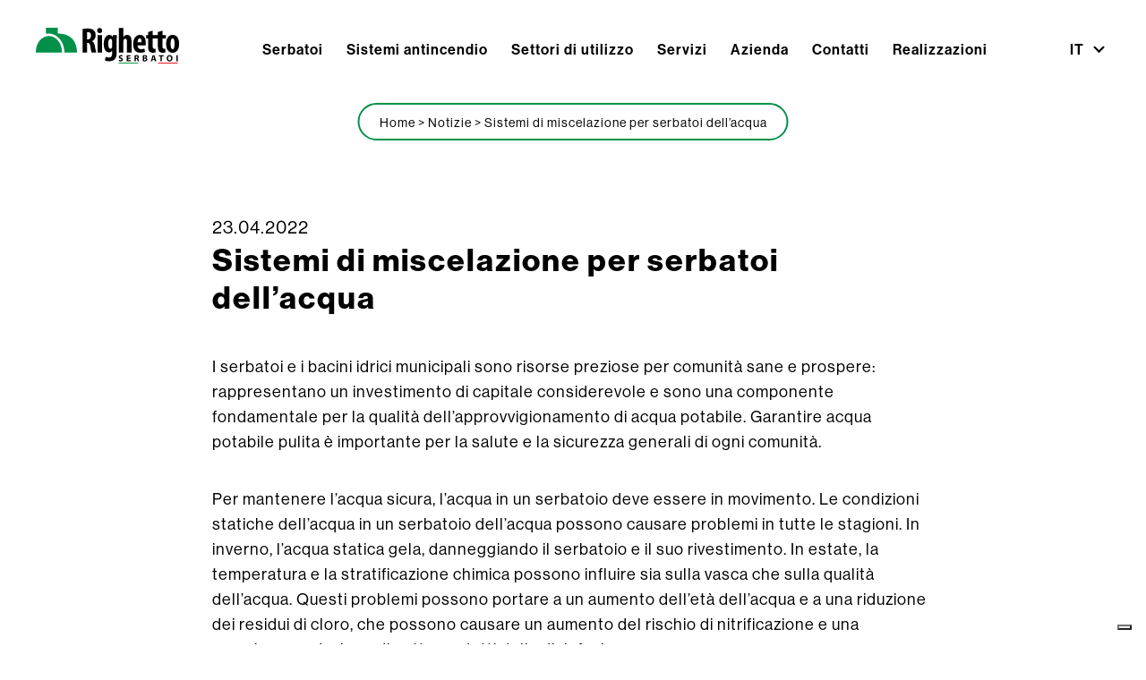

--- FILE ---
content_type: text/html; charset=UTF-8
request_url: https://www.righettoserbatoi.com/sistemi-miscelazione-serbatoi-idrici-municipali/
body_size: 14661
content:
<!doctype html>
<html lang="it-IT" >
<head>
<link rel="preconnect" href="https://www.googletagmanager.com">
<link rel="preconnect" href="https://p.typekit.net">
<link rel="preconnect" href="https://use.typekit.net">
<link rel="preconnect" href="https://cdnjs.cloudflare.com">
<meta charset="UTF-8" />
<meta name="viewport" content="width=device-width, initial-scale=1" />
<script type="text/javascript" class="_iub_cs_skip">
var _iub = _iub || {};
_iub.csConfiguration = _iub.csConfiguration || {};
_iub.csConfiguration.siteId = "3570122";
_iub.csConfiguration.cookiePolicyId = "73943587";
</script>
<script class="_iub_cs_skip" src="https://cs.iubenda.com/autoblocking/3570122.js"></script>
<meta name='robots' content='index, follow, max-image-preview:large, max-snippet:-1, max-video-preview:-1' />
<link rel="alternate" hreflang="it" href="https://www.righettoserbatoi.com/sistemi-miscelazione-serbatoi-idrici-municipali/" />
<link rel="alternate" hreflang="x-default" href="https://www.righettoserbatoi.com/sistemi-miscelazione-serbatoi-idrici-municipali/" />
<!-- Google tag (gtag.js) Consent Mode dataLayer added by Site Kit -->
<script id="google_gtagjs-js-consent-mode-data-layer">
window.dataLayer = window.dataLayer || [];function gtag(){dataLayer.push(arguments);}
gtag('consent', 'default', {"ad_personalization":"denied","ad_storage":"denied","ad_user_data":"denied","analytics_storage":"denied","functionality_storage":"denied","security_storage":"denied","personalization_storage":"denied","region":["AT","BE","BG","CH","CY","CZ","DE","DK","EE","ES","FI","FR","GB","GR","HR","HU","IE","IS","IT","LI","LT","LU","LV","MT","NL","NO","PL","PT","RO","SE","SI","SK"],"wait_for_update":500});
window._googlesitekitConsentCategoryMap = {"statistics":["analytics_storage"],"marketing":["ad_storage","ad_user_data","ad_personalization"],"functional":["functionality_storage","security_storage"],"preferences":["personalization_storage"]};
window._googlesitekitConsents = {"ad_personalization":"denied","ad_storage":"denied","ad_user_data":"denied","analytics_storage":"denied","functionality_storage":"denied","security_storage":"denied","personalization_storage":"denied","region":["AT","BE","BG","CH","CY","CZ","DE","DK","EE","ES","FI","FR","GB","GR","HR","HU","IE","IS","IT","LI","LT","LU","LV","MT","NL","NO","PL","PT","RO","SE","SI","SK"],"wait_for_update":500};
</script>
<!-- End Google tag (gtag.js) Consent Mode dataLayer added by Site Kit -->
<!-- This site is optimized with the Yoast SEO plugin v22.4 - https://yoast.com/wordpress/plugins/seo/ -->
<title>Sistemi di miscelazione per serbatoi dell&#039;acqua - Righetto Serbatoi</title>
<meta name="description" content="Leggi di più su: Sistemi di miscelazione per serbatoi dell&#039;acqua" />
<link rel="canonical" href="https://www.righettoserbatoi.com/sistemi-miscelazione-serbatoi-idrici-municipali/" />
<meta property="og:locale" content="it_IT" />
<meta property="og:type" content="article" />
<meta property="og:title" content="Sistemi di miscelazione per serbatoi dell&#039;acqua - Righetto Serbatoi" />
<meta property="og:description" content="Leggi di più su: Sistemi di miscelazione per serbatoi dell&#039;acqua" />
<meta property="og:url" content="https://www.righettoserbatoi.com/sistemi-miscelazione-serbatoi-idrici-municipali/" />
<meta property="og:site_name" content="Righetto Serbatoi" />
<meta property="article:published_time" content="2022-04-23T15:24:09+00:00" />
<meta name="author" content="Mark" />
<meta name="twitter:card" content="summary_large_image" />
<meta name="twitter:label1" content="Scritto da" />
<meta name="twitter:data1" content="Mark" />
<meta name="twitter:label2" content="Tempo di lettura stimato" />
<meta name="twitter:data2" content="4 minuti" />
<script type="application/ld+json" class="yoast-schema-graph">{"@context":"https://schema.org","@graph":[{"@type":"Article","@id":"https://www.righettoserbatoi.com/sistemi-miscelazione-serbatoi-idrici-municipali/#article","isPartOf":{"@id":"https://www.righettoserbatoi.com/sistemi-miscelazione-serbatoi-idrici-municipali/"},"author":{"name":"Mark","@id":"https://righettoserbatoi.com/#/schema/person/2fedab6fca32b9ef7836e1311f0caf1e"},"headline":"Sistemi di miscelazione per serbatoi dell&#8217;acqua","datePublished":"2022-04-23T15:24:09+00:00","dateModified":"2022-04-23T15:24:09+00:00","mainEntityOfPage":{"@id":"https://www.righettoserbatoi.com/sistemi-miscelazione-serbatoi-idrici-municipali/"},"wordCount":953,"publisher":{"@id":"https://righettoserbatoi.com/#organization"},"articleSection":["Blog"],"inLanguage":"it-IT"},{"@type":"WebPage","@id":"https://www.righettoserbatoi.com/sistemi-miscelazione-serbatoi-idrici-municipali/","url":"https://www.righettoserbatoi.com/sistemi-miscelazione-serbatoi-idrici-municipali/","name":"Sistemi di miscelazione per serbatoi dell'acqua - Righetto Serbatoi","isPartOf":{"@id":"https://righettoserbatoi.com/#website"},"datePublished":"2022-04-23T15:24:09+00:00","dateModified":"2022-04-23T15:24:09+00:00","description":"Leggi di più su: Sistemi di miscelazione per serbatoi dell'acqua","breadcrumb":{"@id":"https://www.righettoserbatoi.com/sistemi-miscelazione-serbatoi-idrici-municipali/#breadcrumb"},"inLanguage":"it-IT","potentialAction":[{"@type":"ReadAction","target":["https://www.righettoserbatoi.com/sistemi-miscelazione-serbatoi-idrici-municipali/"]}]},{"@type":"BreadcrumbList","@id":"https://www.righettoserbatoi.com/sistemi-miscelazione-serbatoi-idrici-municipali/#breadcrumb","itemListElement":[{"@type":"ListItem","position":1,"name":"Home","item":"https://www.righettoserbatoi.com/"},{"@type":"ListItem","position":2,"name":"Notizie","item":"https://righettoserbatoi.com/notizie/"},{"@type":"ListItem","position":3,"name":"Sistemi di miscelazione per serbatoi dell&#8217;acqua"}]},{"@type":"WebSite","@id":"https://righettoserbatoi.com/#website","url":"https://righettoserbatoi.com/","name":"Righetto Serbatoi","description":"","publisher":{"@id":"https://righettoserbatoi.com/#organization"},"potentialAction":[{"@type":"SearchAction","target":{"@type":"EntryPoint","urlTemplate":"https://righettoserbatoi.com/?s={search_term_string}"},"query-input":"required name=search_term_string"}],"inLanguage":"it-IT"},{"@type":"Organization","@id":"https://righettoserbatoi.com/#organization","name":"Righetto Serbatoi","url":"https://righettoserbatoi.com/","logo":{"@type":"ImageObject","inLanguage":"it-IT","@id":"https://righettoserbatoi.com/#/schema/logo/image/","url":"https://www.righettoserbatoi.com/wp-content/uploads/2022/12/Righetto-Serbatoi-Logo.svg","contentUrl":"https://www.righettoserbatoi.com/wp-content/uploads/2022/12/Righetto-Serbatoi-Logo.svg","width":214,"height":52,"caption":"Righetto Serbatoi"},"image":{"@id":"https://righettoserbatoi.com/#/schema/logo/image/"}},{"@type":"Person","@id":"https://righettoserbatoi.com/#/schema/person/2fedab6fca32b9ef7836e1311f0caf1e","name":"Mark","image":{"@type":"ImageObject","inLanguage":"it-IT","@id":"https://righettoserbatoi.com/#/schema/person/image/","url":"https://secure.gravatar.com/avatar/e7ce7e8fae2c3581a82b93c65c786e58f31c9f52e6fb9b4154d5a84759b7dc79?s=96&d=mm&r=g","contentUrl":"https://secure.gravatar.com/avatar/e7ce7e8fae2c3581a82b93c65c786e58f31c9f52e6fb9b4154d5a84759b7dc79?s=96&d=mm&r=g","caption":"Mark"},"url":"https://www.righettoserbatoi.com/author/dangriweb/"}]}</script>
<!-- / Yoast SEO plugin. -->
<link rel='dns-prefetch' href='//cdn.iubenda.com' />
<link rel='dns-prefetch' href='//www.googletagmanager.com' />
<style id='wp-img-auto-sizes-contain-inline-css'>
img:is([sizes=auto i],[sizes^="auto," i]){contain-intrinsic-size:3000px 1500px}
/*# sourceURL=wp-img-auto-sizes-contain-inline-css */
</style>
<link rel='stylesheet' id='wpml-blocks-css' href='//www.righettoserbatoi.com/wp-content/cache/wpfc-minified/1pfb9p0t/fudpj.css' media='all' />
<link rel='stylesheet' id='wpml-legacy-dropdown-0-css' href='//www.righettoserbatoi.com/wp-content/cache/wpfc-minified/8kq0w928/fudpj.css' media='all' />
<link rel='stylesheet' id='style.css-css' href='//www.righettoserbatoi.com/wp-content/cache/wpfc-minified/7ued3rdw/fudpj.css' media='all' />
<link rel='stylesheet' id='twenty-twenty-one-style-css' href='//www.righettoserbatoi.com/wp-content/cache/wpfc-minified/3j6amhx/fudpj.css' media='all' />
<link rel='stylesheet' id='twenty-twenty-one-print-style-css' href='//www.righettoserbatoi.com/wp-content/cache/wpfc-minified/ffq08pi8/fudpj.css' media='print' />
<link rel='stylesheet' id='sib-front-css-css' href='//www.righettoserbatoi.com/wp-content/cache/wpfc-minified/l1zxserg/fudpj.css' media='all' />
<script  class=" _iub_cs_skip" id="iubenda-head-inline-scripts-0">
// Initialize the data layer for Google Tag Manager
window.dataLayer = window.dataLayer || [];
function gtag() {
dataLayer.push(arguments);
}
// Default consent mode is "denied&#8221; for both ads and analytics
gtag("consent", "default", {
ad_storage: "denied",
analytics_storage: "denied",
wait_for_update: 2000 // milliseconds
});
// Improve ad click measurement quality
gtag('set', 'url_passthrough', true);
// Further redact your ads data
gtag("set", "ads_data_redaction", true);
// Google Tag Manager
(function(w, d, s, l, i) {
w[l] = w[l] || [];
w[l].push({
'gtm.start': new Date().getTime(),
event: 'gtm.js'
});
var f = d.getElementsByTagName(s)[0],
j = d.createElement(s),
dl = l != 'dataLayer' ? '&l=' + l : '';
j.async = true;
j.src =
'https://www.googletagmanager.com/gtm.js?id=' + i + dl;
f.parentNode.insertBefore(j, f);
})(window, document, 'script', 'dataLayer', 'GTM-PQXNJFZX');
//# sourceURL=iubenda-head-inline-scripts-0
</script>
<script  type="text/javascript" class=" _iub_cs_skip" id="iubenda-head-inline-scripts-1">
var _iub = _iub || [];
_iub.csConfiguration = {"askConsentAtCookiePolicyUpdate":true,"countryDetection":true,"enableFadp":true,"enableLgpd":true,"enableUspr":true,"lgpdAppliesGlobally":false,"perPurposeConsent":true,"siteId":3570122,"whitelabel":false,"cookiePolicyId":73943587,"lang":"it", "banner":{ "acceptButtonDisplay":true,"closeButtonDisplay":false,"customizeButtonDisplay":true,"explicitWithdrawal":true,"listPurposes":true,"position":"float-bottom-center","rejectButtonDisplay":true,"showTitle":false }};
//# sourceURL=iubenda-head-inline-scripts-1
</script>
<script  type="text/javascript" class=" _iub_cs_skip" src="//cdn.iubenda.com/cs/gpp/stub.js?ver=3.12.1" id="iubenda-head-scripts-1-js"></script>
<script  type="text/javascript" charset="UTF-8" async="" class=" _iub_cs_skip" src="//cdn.iubenda.com/cs/iubenda_cs.js?ver=3.12.1" id="iubenda-head-scripts-2-js"></script>
<script id="wpml-cookie-js-extra">
var wpml_cookies = {"wp-wpml_current_language":{"value":"it","expires":1,"path":"/"}};
var wpml_cookies = {"wp-wpml_current_language":{"value":"it","expires":1,"path":"/"}};
//# sourceURL=wpml-cookie-js-extra
</script>
<script src="https://www.righettoserbatoi.com/wp-content/plugins/sitepress-multilingual-cms/res/js/cookies/language-cookie.js?ver=4.6.9" id="wpml-cookie-js" defer data-wp-strategy="defer"></script>
<script src="https://www.righettoserbatoi.com/wp-content/plugins/sitepress-multilingual-cms/templates/language-switchers/legacy-dropdown/script.min.js?ver=1" id="wpml-legacy-dropdown-0-js"></script>
<script src="https://cdnjs.cloudflare.com/ajax/libs/jquery/3.7.1/jquery.min.js?ver=3.7.1" id="jquery-js"></script>
<!-- Snippet del tag Google (gtag.js) aggiunto da Site Kit -->
<!-- Snippet Google Analytics aggiunto da Site Kit -->
<!-- Snippet di Google Ads aggiunto da Site Kit -->
<script src="https://www.googletagmanager.com/gtag/js?id=GT-T5P2CLJ" id="google_gtagjs-js" async></script>
<script id="google_gtagjs-js-after">
window.dataLayer = window.dataLayer || [];function gtag(){dataLayer.push(arguments);}
gtag("set","linker",{"domains":["www.righettoserbatoi.com"]});
gtag("js", new Date());
gtag("set", "developer_id.dZTNiMT", true);
gtag("config", "GT-T5P2CLJ");
gtag("config", "AW-959432602");
window._googlesitekit = window._googlesitekit || {}; window._googlesitekit.throttledEvents = []; window._googlesitekit.gtagEvent = (name, data) => { var key = JSON.stringify( { name, data } ); if ( !! window._googlesitekit.throttledEvents[ key ] ) { return; } window._googlesitekit.throttledEvents[ key ] = true; setTimeout( () => { delete window._googlesitekit.throttledEvents[ key ]; }, 5 ); gtag( "event", name, { ...data, event_source: "site-kit" } ); }; 
//# sourceURL=google_gtagjs-js-after
</script>
<script id="sib-front-js-js-extra">
var sibErrMsg = {"invalidMail":"Please fill out valid email address","requiredField":"Please fill out required fields","invalidDateFormat":"Please fill out valid date format","invalidSMSFormat":"Please fill out valid phone number"};
var ajax_sib_front_object = {"ajax_url":"https://www.righettoserbatoi.com/wp-admin/admin-ajax.php","ajax_nonce":"8f0166ed2c","flag_url":"https://www.righettoserbatoi.com/wp-content/plugins/mailin/img/flags/"};
//# sourceURL=sib-front-js-js-extra
</script>
<script src="https://www.righettoserbatoi.com/wp-content/plugins/mailin/js/mailin-front.js?ver=1733481228" id="sib-front-js-js"></script>
<meta name="generator" content="WPML ver:4.6.9 stt:1,27;" />
<meta name="generator" content="Site Kit by Google 1.162.0" /><script>document.createElement( "picture" );if(!window.HTMLPictureElement && document.addEventListener) {window.addEventListener("DOMContentLoaded", function() {var s = document.createElement("script");s.src = "https://www.righettoserbatoi.com/wp-content/plugins/webp-express/js/picturefill.min.js";document.body.appendChild(s);});}</script>
<!-- Snippet Google Tag Manager aggiunto da Site Kit -->
<script>
( function( w, d, s, l, i ) {
w[l] = w[l] || [];
w[l].push( {'gtm.start': new Date().getTime(), event: 'gtm.js'} );
var f = d.getElementsByTagName( s )[0],
j = d.createElement( s ), dl = l != 'dataLayer' ? '&l=' + l : '';
j.async = true;
j.src = 'https://www.googletagmanager.com/gtm.js?id=' + i + dl;
f.parentNode.insertBefore( j, f );
} )( window, document, 'script', 'dataLayer', 'GTM-PQXNJFZX' );
</script>
<!-- Termina lo snippet Google Tag Manager aggiunto da Site Kit -->
<link rel="icon" href="https://www.righettoserbatoi.com/wp-content/uploads/2022/12/favicon.png" sizes="32x32" />
<link rel="icon" href="https://www.righettoserbatoi.com/wp-content/uploads/2022/12/favicon.png" sizes="192x192" />
<link rel="apple-touch-icon" href="https://www.righettoserbatoi.com/wp-content/uploads/2022/12/favicon.png" />
<meta name="msapplication-TileImage" content="https://www.righettoserbatoi.com/wp-content/uploads/2022/12/favicon.png" />
<!--<script src="https://code.jquery.com/jquery-3.6.0.min.js" integrity="sha256-/xUj+3OJU5yExlq6GSYGSHk7tPXikynS7ogEvDej/m4=" crossorigin="anonymous"></script>-->
<!-- <script src="https://cdnjs.cloudflare.com/ajax/libs/jquery.hoverintent/1.10.1/jquery.hoverIntent.min.js" integrity="sha512-gx3WTM6qxahpOC/hBNUvkdZARQ2ObXSp/m+jmsEN8ZNJPymj8/Jamf8+/3kJQY1RZA2DR+KQfT+b3JEB0r9YRg==" crossorigin="anonymous"></script> -->
<link rel="shortcut icon" href="https://www.righettoserbatoi.com/wp-content/themes/righetto-child/includes/favicon/iconified/favicon.ico" type="image/x-icon" />
<link rel="apple-touch-icon" href="https://www.righettoserbatoi.com/wp-content/themes/righetto-child/includes/favicon/iconified/apple-touch-icon.png" />
<link rel="apple-touch-icon" sizes="57x57" href="https://www.righettoserbatoi.com/wp-content/themes/righetto-child/includes/favicon/iconified/apple-touch-icon-57x57.png" />
<link rel="apple-touch-icon" sizes="72x72" href="https://www.righettoserbatoi.com/wp-content/themes/righetto-child/includes/favicon/iconified/apple-touch-icon-72x72.png" />
<link rel="apple-touch-icon" sizes="76x76" href="https://www.righettoserbatoi.com/wp-content/themes/righetto-child/includes/favicon/iconified/apple-touch-icon-76x76.png" />
<link rel="apple-touch-icon" sizes="114x114" href="https://www.righettoserbatoi.com/wp-content/themes/righetto-child/includes/favicon/iconified/apple-touch-icon-114x114.png" />
<link rel="apple-touch-icon" sizes="120x120" href="https://www.righettoserbatoi.com/wp-content/themes/righetto-child/includes/favicon/iconified/apple-touch-icon-120x120.png" />
<link rel="apple-touch-icon" sizes="144x144" href="https://www.righettoserbatoi.com/wp-content/themes/righetto-child/includes/favicon/iconified/apple-touch-icon-144x144.png" />
<link rel="apple-touch-icon" sizes="152x152" href="https://www.righettoserbatoi.com/wp-content/themes/righetto-child/includes/favicon/iconified/apple-touch-icon-152x152.png" />
<link rel="apple-touch-icon" sizes="180x180" href="https://www.righettoserbatoi.com/wp-content/themes/righetto-child/includes/favicon/iconified/apple-touch-icon-180x180.png" />
<link rel="stylesheet" href="https://use.typekit.net/ezr3ebw.css">
<style id='global-styles-inline-css'>
:root{--wp--preset--aspect-ratio--square: 1;--wp--preset--aspect-ratio--4-3: 4/3;--wp--preset--aspect-ratio--3-4: 3/4;--wp--preset--aspect-ratio--3-2: 3/2;--wp--preset--aspect-ratio--2-3: 2/3;--wp--preset--aspect-ratio--16-9: 16/9;--wp--preset--aspect-ratio--9-16: 9/16;--wp--preset--color--black: #000000;--wp--preset--color--cyan-bluish-gray: #abb8c3;--wp--preset--color--white: #FFFFFF;--wp--preset--color--pale-pink: #f78da7;--wp--preset--color--vivid-red: #cf2e2e;--wp--preset--color--luminous-vivid-orange: #ff6900;--wp--preset--color--luminous-vivid-amber: #fcb900;--wp--preset--color--light-green-cyan: #7bdcb5;--wp--preset--color--vivid-green-cyan: #00d084;--wp--preset--color--pale-cyan-blue: #8ed1fc;--wp--preset--color--vivid-cyan-blue: #0693e3;--wp--preset--color--vivid-purple: #9b51e0;--wp--preset--color--dark-gray: #28303D;--wp--preset--color--gray: #39414D;--wp--preset--color--green: #D1E4DD;--wp--preset--color--blue: #D1DFE4;--wp--preset--color--purple: #D1D1E4;--wp--preset--color--red: #E4D1D1;--wp--preset--color--orange: #E4DAD1;--wp--preset--color--yellow: #EEEADD;--wp--preset--gradient--vivid-cyan-blue-to-vivid-purple: linear-gradient(135deg,rgb(6,147,227) 0%,rgb(155,81,224) 100%);--wp--preset--gradient--light-green-cyan-to-vivid-green-cyan: linear-gradient(135deg,rgb(122,220,180) 0%,rgb(0,208,130) 100%);--wp--preset--gradient--luminous-vivid-amber-to-luminous-vivid-orange: linear-gradient(135deg,rgb(252,185,0) 0%,rgb(255,105,0) 100%);--wp--preset--gradient--luminous-vivid-orange-to-vivid-red: linear-gradient(135deg,rgb(255,105,0) 0%,rgb(207,46,46) 100%);--wp--preset--gradient--very-light-gray-to-cyan-bluish-gray: linear-gradient(135deg,rgb(238,238,238) 0%,rgb(169,184,195) 100%);--wp--preset--gradient--cool-to-warm-spectrum: linear-gradient(135deg,rgb(74,234,220) 0%,rgb(151,120,209) 20%,rgb(207,42,186) 40%,rgb(238,44,130) 60%,rgb(251,105,98) 80%,rgb(254,248,76) 100%);--wp--preset--gradient--blush-light-purple: linear-gradient(135deg,rgb(255,206,236) 0%,rgb(152,150,240) 100%);--wp--preset--gradient--blush-bordeaux: linear-gradient(135deg,rgb(254,205,165) 0%,rgb(254,45,45) 50%,rgb(107,0,62) 100%);--wp--preset--gradient--luminous-dusk: linear-gradient(135deg,rgb(255,203,112) 0%,rgb(199,81,192) 50%,rgb(65,88,208) 100%);--wp--preset--gradient--pale-ocean: linear-gradient(135deg,rgb(255,245,203) 0%,rgb(182,227,212) 50%,rgb(51,167,181) 100%);--wp--preset--gradient--electric-grass: linear-gradient(135deg,rgb(202,248,128) 0%,rgb(113,206,126) 100%);--wp--preset--gradient--midnight: linear-gradient(135deg,rgb(2,3,129) 0%,rgb(40,116,252) 100%);--wp--preset--gradient--purple-to-yellow: linear-gradient(160deg, #D1D1E4 0%, #EEEADD 100%);--wp--preset--gradient--yellow-to-purple: linear-gradient(160deg, #EEEADD 0%, #D1D1E4 100%);--wp--preset--gradient--green-to-yellow: linear-gradient(160deg, #D1E4DD 0%, #EEEADD 100%);--wp--preset--gradient--yellow-to-green: linear-gradient(160deg, #EEEADD 0%, #D1E4DD 100%);--wp--preset--gradient--red-to-yellow: linear-gradient(160deg, #E4D1D1 0%, #EEEADD 100%);--wp--preset--gradient--yellow-to-red: linear-gradient(160deg, #EEEADD 0%, #E4D1D1 100%);--wp--preset--gradient--purple-to-red: linear-gradient(160deg, #D1D1E4 0%, #E4D1D1 100%);--wp--preset--gradient--red-to-purple: linear-gradient(160deg, #E4D1D1 0%, #D1D1E4 100%);--wp--preset--font-size--small: 18px;--wp--preset--font-size--medium: 20px;--wp--preset--font-size--large: 24px;--wp--preset--font-size--x-large: 42px;--wp--preset--font-size--extra-small: 16px;--wp--preset--font-size--normal: 20px;--wp--preset--font-size--extra-large: 40px;--wp--preset--font-size--huge: 96px;--wp--preset--font-size--gigantic: 144px;--wp--preset--spacing--20: 0.44rem;--wp--preset--spacing--30: 0.67rem;--wp--preset--spacing--40: 1rem;--wp--preset--spacing--50: 1.5rem;--wp--preset--spacing--60: 2.25rem;--wp--preset--spacing--70: 3.38rem;--wp--preset--spacing--80: 5.06rem;--wp--preset--shadow--natural: 6px 6px 9px rgba(0, 0, 0, 0.2);--wp--preset--shadow--deep: 12px 12px 50px rgba(0, 0, 0, 0.4);--wp--preset--shadow--sharp: 6px 6px 0px rgba(0, 0, 0, 0.2);--wp--preset--shadow--outlined: 6px 6px 0px -3px rgb(255, 255, 255), 6px 6px rgb(0, 0, 0);--wp--preset--shadow--crisp: 6px 6px 0px rgb(0, 0, 0);}:where(.is-layout-flex){gap: 0.5em;}:where(.is-layout-grid){gap: 0.5em;}body .is-layout-flex{display: flex;}.is-layout-flex{flex-wrap: wrap;align-items: center;}.is-layout-flex > :is(*, div){margin: 0;}body .is-layout-grid{display: grid;}.is-layout-grid > :is(*, div){margin: 0;}:where(.wp-block-columns.is-layout-flex){gap: 2em;}:where(.wp-block-columns.is-layout-grid){gap: 2em;}:where(.wp-block-post-template.is-layout-flex){gap: 1.25em;}:where(.wp-block-post-template.is-layout-grid){gap: 1.25em;}.has-black-color{color: var(--wp--preset--color--black) !important;}.has-cyan-bluish-gray-color{color: var(--wp--preset--color--cyan-bluish-gray) !important;}.has-white-color{color: var(--wp--preset--color--white) !important;}.has-pale-pink-color{color: var(--wp--preset--color--pale-pink) !important;}.has-vivid-red-color{color: var(--wp--preset--color--vivid-red) !important;}.has-luminous-vivid-orange-color{color: var(--wp--preset--color--luminous-vivid-orange) !important;}.has-luminous-vivid-amber-color{color: var(--wp--preset--color--luminous-vivid-amber) !important;}.has-light-green-cyan-color{color: var(--wp--preset--color--light-green-cyan) !important;}.has-vivid-green-cyan-color{color: var(--wp--preset--color--vivid-green-cyan) !important;}.has-pale-cyan-blue-color{color: var(--wp--preset--color--pale-cyan-blue) !important;}.has-vivid-cyan-blue-color{color: var(--wp--preset--color--vivid-cyan-blue) !important;}.has-vivid-purple-color{color: var(--wp--preset--color--vivid-purple) !important;}.has-black-background-color{background-color: var(--wp--preset--color--black) !important;}.has-cyan-bluish-gray-background-color{background-color: var(--wp--preset--color--cyan-bluish-gray) !important;}.has-white-background-color{background-color: var(--wp--preset--color--white) !important;}.has-pale-pink-background-color{background-color: var(--wp--preset--color--pale-pink) !important;}.has-vivid-red-background-color{background-color: var(--wp--preset--color--vivid-red) !important;}.has-luminous-vivid-orange-background-color{background-color: var(--wp--preset--color--luminous-vivid-orange) !important;}.has-luminous-vivid-amber-background-color{background-color: var(--wp--preset--color--luminous-vivid-amber) !important;}.has-light-green-cyan-background-color{background-color: var(--wp--preset--color--light-green-cyan) !important;}.has-vivid-green-cyan-background-color{background-color: var(--wp--preset--color--vivid-green-cyan) !important;}.has-pale-cyan-blue-background-color{background-color: var(--wp--preset--color--pale-cyan-blue) !important;}.has-vivid-cyan-blue-background-color{background-color: var(--wp--preset--color--vivid-cyan-blue) !important;}.has-vivid-purple-background-color{background-color: var(--wp--preset--color--vivid-purple) !important;}.has-black-border-color{border-color: var(--wp--preset--color--black) !important;}.has-cyan-bluish-gray-border-color{border-color: var(--wp--preset--color--cyan-bluish-gray) !important;}.has-white-border-color{border-color: var(--wp--preset--color--white) !important;}.has-pale-pink-border-color{border-color: var(--wp--preset--color--pale-pink) !important;}.has-vivid-red-border-color{border-color: var(--wp--preset--color--vivid-red) !important;}.has-luminous-vivid-orange-border-color{border-color: var(--wp--preset--color--luminous-vivid-orange) !important;}.has-luminous-vivid-amber-border-color{border-color: var(--wp--preset--color--luminous-vivid-amber) !important;}.has-light-green-cyan-border-color{border-color: var(--wp--preset--color--light-green-cyan) !important;}.has-vivid-green-cyan-border-color{border-color: var(--wp--preset--color--vivid-green-cyan) !important;}.has-pale-cyan-blue-border-color{border-color: var(--wp--preset--color--pale-cyan-blue) !important;}.has-vivid-cyan-blue-border-color{border-color: var(--wp--preset--color--vivid-cyan-blue) !important;}.has-vivid-purple-border-color{border-color: var(--wp--preset--color--vivid-purple) !important;}.has-vivid-cyan-blue-to-vivid-purple-gradient-background{background: var(--wp--preset--gradient--vivid-cyan-blue-to-vivid-purple) !important;}.has-light-green-cyan-to-vivid-green-cyan-gradient-background{background: var(--wp--preset--gradient--light-green-cyan-to-vivid-green-cyan) !important;}.has-luminous-vivid-amber-to-luminous-vivid-orange-gradient-background{background: var(--wp--preset--gradient--luminous-vivid-amber-to-luminous-vivid-orange) !important;}.has-luminous-vivid-orange-to-vivid-red-gradient-background{background: var(--wp--preset--gradient--luminous-vivid-orange-to-vivid-red) !important;}.has-very-light-gray-to-cyan-bluish-gray-gradient-background{background: var(--wp--preset--gradient--very-light-gray-to-cyan-bluish-gray) !important;}.has-cool-to-warm-spectrum-gradient-background{background: var(--wp--preset--gradient--cool-to-warm-spectrum) !important;}.has-blush-light-purple-gradient-background{background: var(--wp--preset--gradient--blush-light-purple) !important;}.has-blush-bordeaux-gradient-background{background: var(--wp--preset--gradient--blush-bordeaux) !important;}.has-luminous-dusk-gradient-background{background: var(--wp--preset--gradient--luminous-dusk) !important;}.has-pale-ocean-gradient-background{background: var(--wp--preset--gradient--pale-ocean) !important;}.has-electric-grass-gradient-background{background: var(--wp--preset--gradient--electric-grass) !important;}.has-midnight-gradient-background{background: var(--wp--preset--gradient--midnight) !important;}.has-small-font-size{font-size: var(--wp--preset--font-size--small) !important;}.has-medium-font-size{font-size: var(--wp--preset--font-size--medium) !important;}.has-large-font-size{font-size: var(--wp--preset--font-size--large) !important;}.has-x-large-font-size{font-size: var(--wp--preset--font-size--x-large) !important;}
/*# sourceURL=global-styles-inline-css */
</style>
</head>
<body class="wp-singular post-template-default single single-post postid-13970 single-format-standard wp-custom-logo wp-embed-responsive wp-theme-righetto wp-child-theme-righetto-child is-light-theme no-js singular has-main-navigation">
<!-- Snippet Google Tag Manager (noscript) aggiunto da Site Kit -->
<noscript>
<iframe src="https://www.googletagmanager.com/ns.html?id=GTM-PQXNJFZX" height="0" width="0" style="display:none;visibility:hidden"></iframe>
</noscript>
<!-- Termina lo snippet Google Tag Manager (noscript) aggiunto da Site Kit -->
<div id="page" class="site">
<a class="skip-link screen-reader-text" href="#content">Skip to content</a>
<header id="masthead" class="site-header has-logo has-menu" role="banner">
<div class="site-branding">
<div class="site-logo"><a href="https://www.righettoserbatoi.com/" class="custom-logo-link" rel="home"><img width="214" height="52" src="https://www.righettoserbatoi.com/wp-content/uploads/2022/12/Righetto-Serbatoi-Logo.svg" class="custom-logo" alt="Righetto Serbatoi" decoding="async" /></a></div>
<p class="screen-reader-text"><a href="https://www.righettoserbatoi.com/">Righetto Serbatoi</a></p>
</div><!-- .site-branding -->
<nav id="site-navigation" class="primary-navigation" role="navigation" aria-label="Primary menu">
<div class="menu-button-container">
<button id="primary-mobile-menu" class="button" aria-controls="primary-menu-list" aria-expanded="false">
<span class="dropdown-icon open">Menu					<svg class="svg-icon" width="24" height="24" aria-hidden="true" role="img" focusable="false" viewBox="0 0 24 24" fill="none" xmlns="http://www.w3.org/2000/svg"><path fill-rule="evenodd" clip-rule="evenodd" d="M4.5 6H19.5V7.5H4.5V6ZM4.5 12H19.5V13.5H4.5V12ZM19.5 18H4.5V19.5H19.5V18Z" fill="currentColor"/></svg>				</span>
<span class="dropdown-icon close">Close					<svg class="svg-icon" width="24" height="24" aria-hidden="true" role="img" focusable="false" viewBox="0 0 24 24" fill="none" xmlns="http://www.w3.org/2000/svg"><path fill-rule="evenodd" clip-rule="evenodd" d="M12 10.9394L5.53033 4.46973L4.46967 5.53039L10.9393 12.0001L4.46967 18.4697L5.53033 19.5304L12 13.0607L18.4697 19.5304L19.5303 18.4697L13.0607 12.0001L19.5303 5.53039L18.4697 4.46973L12 10.9394Z" fill="currentColor"/></svg>				</span>
</button><!-- #primary-mobile-menu -->
</div><!-- .menu-button-container -->
<div class="primary-menu-container"><ul id="primary-menu-list" class="menu-wrapper"><li id="menu-item-206" class="menu-item menu-item-type-post_type menu-item-object-page menu-item-has-children menu-item-206"><a href="https://www.righettoserbatoi.com/serbatoi/">Serbatoi</a>
<ul class="sub-menu">
<li id="menu-item-144" class="menu-item menu-item-type-taxonomy menu-item-object-linee_serbatoi menu-item-144"><a href="https://www.righettoserbatoi.com/serbatoi-da-esterno/">Serbatoi da esterno</a></li>
<li id="menu-item-399" class="menu-item menu-item-type-taxonomy menu-item-object-linee_serbatoi menu-item-399"><a href="https://www.righettoserbatoi.com/serbatoi-trasportabili/">Serbatoi trasportabili</a></li>
<li id="menu-item-401" class="menu-item menu-item-type-taxonomy menu-item-object-linee_serbatoi menu-item-401"><a href="https://www.righettoserbatoi.com/serbatoi-per-avio/">Serbatoi per avio</a></li>
<li id="menu-item-403" class="menu-item menu-item-type-taxonomy menu-item-object-linee_serbatoi menu-item-403"><a href="https://www.righettoserbatoi.com/serbatoi-interrati/">Serbatoi interrati</a></li>
<li id="menu-item-402" class="menu-item menu-item-type-taxonomy menu-item-object-linee_serbatoi menu-item-402"><a href="https://www.righettoserbatoi.com/serbatoi-per-olio/">Attrezzature per olii esausti</a></li>
<li id="menu-item-17485" class="menu-item menu-item-type-taxonomy menu-item-object-linee_serbatoi menu-item-17485"><a href="https://www.righettoserbatoi.com/serbatoi-per-biodiesel/">Serbatoi per Biodiesel</a></li>
<li id="menu-item-400" class="menu-item menu-item-type-taxonomy menu-item-object-linee_serbatoi menu-item-400"><a href="https://www.righettoserbatoi.com/serbatoi-per-adblue/">Serbatoi per ADBLUE</a></li>
<li id="menu-item-16100" class="menu-item menu-item-type-post_type menu-item-object-serbatoi menu-item-16100"><a href="https://www.righettoserbatoi.com/serbatoio-per-acqua/impianto-di-trattamento-acque-prima-pioggia-in-accumulo/">Serbatoi per acqua</a></li>
<li id="menu-item-1238" class="menu-item menu-item-type-taxonomy menu-item-object-linee_serbatoi menu-item-1238"><a href="https://www.righettoserbatoi.com/serbatoi-speciali/">Serbatoi speciali</a></li>
<li id="menu-item-15985" class="menu-item menu-item-type-post_type menu-item-object-serbatoi menu-item-15985"><a href="https://www.righettoserbatoi.com/serbatoi/accessori-e-ricambi/">Accessori e Ricambi</a></li>
<li id="menu-item-15231" class="menu-item menu-item-type-post_type_archive menu-item-object-normative menu-item-15231"><a href="https://www.righettoserbatoi.com/normative/">Normative serbatoi</a></li>
</ul>
</li>
<li id="menu-item-205" class="menu-item menu-item-type-post_type menu-item-object-page menu-item-has-children menu-item-205"><a href="https://www.righettoserbatoi.com/serbatoi-antincendio/">Sistemi antincendio</a>
<ul class="sub-menu">
<li id="menu-item-143" class="menu-item menu-item-type-taxonomy menu-item-object-linee_antincendio menu-item-143"><a href="https://www.righettoserbatoi.com/sistemi-antincendio-da-esterno/">Sistemi antincendio da esterno</a></li>
<li id="menu-item-409" class="menu-item menu-item-type-taxonomy menu-item-object-linee_antincendio menu-item-409"><a href="https://www.righettoserbatoi.com/sistemi-antincendio-da-interro/">Sistemi antincendio da interro</a></li>
<li id="menu-item-407" class="menu-item menu-item-type-taxonomy menu-item-object-linee_antincendio menu-item-407"><a href="https://www.righettoserbatoi.com/locali-pompe-antincendio/">Locali pompe antincendio</a></li>
<li id="menu-item-405" class="menu-item menu-item-type-taxonomy menu-item-object-linee_antincendio menu-item-405"><a href="https://www.righettoserbatoi.com/gruppi-di-pressurizzazione/">Gruppi di pressurizzazione</a></li>
<li id="menu-item-406" class="menu-item menu-item-type-taxonomy menu-item-object-linee_antincendio menu-item-406"><a href="https://www.righettoserbatoi.com/impianti-antincendio-a-schiuma/">Impianti antincendio a schiuma</a></li>
<li id="menu-item-15209" class="menu-item menu-item-type-post_type menu-item-object-page menu-item-15209"><a href="https://www.righettoserbatoi.com/normative-antincendio/">Normativa e caratteristiche costruttive</a></li>
</ul>
</li>
<li id="menu-item-237" class="menu-item menu-item-type-post_type_archive menu-item-object-applicazioni menu-item-237"><a href="https://www.righettoserbatoi.com/settori-di-utilizzo/">Settori di utilizzo</a></li>
<li id="menu-item-410" class="menu-item menu-item-type-post_type menu-item-object-page menu-item-410"><a href="https://www.righettoserbatoi.com/consulenza-e-servizi/">Servizi</a></li>
<li id="menu-item-412" class="menu-item menu-item-type-post_type menu-item-object-page menu-item-412"><a href="https://www.righettoserbatoi.com/azienda/">Azienda</a></li>
<li id="menu-item-420" class="menu-item menu-item-type-post_type menu-item-object-page menu-item-420"><a href="https://www.righettoserbatoi.com/contatti/">Contatti</a></li>
<li id="menu-item-1283" class="menu-item menu-item-type-post_type menu-item-object-page menu-item-1283"><a href="https://www.righettoserbatoi.com/referenze/">Realizzazioni</a></li>
</ul></div>	</nav><!-- #site-navigation -->
<nav id="mobile-navigation" class="mobile-navigation" role="navigation" aria-label="Primary menu">
<div class="menu-button-container">
<button id="mobile-menu-button" class="button" aria-controls="mobile-menu-list" aria-expanded="false" aria-label="burger menu">
<span class="dropdown-icon open">
<svg class="svg-icon" width="24" height="24" aria-hidden="true" role="img" focusable="false" viewBox="0 0 24 24" fill="none" xmlns="http://www.w3.org/2000/svg">
<path fill-rule="evenodd" clip-rule="evenodd" d="M4.5 6H19.5V7.5H4.5V6ZM4.5 12H19.5V13.5H4.5V12ZM19.5 18H4.5V19.5H19.5V18Z" fill="currentColor"></path>
</svg> </span>
<span class="dropdown-icon close">
<svg class="svg-icon" width="24" height="24" aria-hidden="true" role="img" focusable="false" viewBox="0 0 24 24" fill="none" xmlns="http://www.w3.org/2000/svg">
<path fill-rule="evenodd" clip-rule="evenodd" d="M12 10.9394L5.53033 4.46973L4.46967 5.53039L10.9393 12.0001L4.46967 18.4697L5.53033 19.5304L12 13.0607L18.4697 19.5304L19.5303 18.4697L13.0607 12.0001L19.5303 5.53039L18.4697 4.46973L12 10.9394Z" fill="currentColor"></path>
</svg> </span>
</button>
</div>
<div class="menu-container primary-menu-container"><div class="primary"><div class="menu-item has-child" data-id="1071"><span>Serbatoi<span class="plus">+</span><span class="minus">-</span></span><div class="menu-item-submenu"><span data-id="1072"><a href="https://www.righettoserbatoi.com/serbatoi-da-esterno/">Serbatoi da esterno</a></span><span data-id="1073"><a href="https://www.righettoserbatoi.com/serbatoi-trasportabili/">Serbatoi trasportabili</a></span><span data-id="1074"><a href="https://www.righettoserbatoi.com/serbatoi-per-avio/">Serbatoi per avio</a></span><span data-id="1075"><a href="https://www.righettoserbatoi.com/serbatoi-interrati/">Serbatoi interrati</a></span><span data-id="1076"><a href="https://www.righettoserbatoi.com/serbatoi-per-olio/">Attrezzature per olii esausti</a></span><span data-id="17486"><a href="https://www.righettoserbatoi.com/serbatoi-per-biodiesel/">Serbatoi per Biodiesel</a></span><span data-id="1077"><a href="https://www.righettoserbatoi.com/serbatoi-per-adblue/">Serbatoi per ADBLUE</a></span><span data-id="16116"><a href="https://www.righettoserbatoi.com/serbatoio-per-acqua/impianto-di-trattamento-acque-prima-pioggia-in-accumulo/">Serbatoio per acqua</a></span><span data-id="15485"><a href="https://www.righettoserbatoi.com/serbatoi-speciali/">Serbatoi speciali</a></span><span data-id="16673"><a href="https://www.righettoserbatoi.com/serbatoi/accessori-e-ricambi/">Accessori e Ricambi</a></span><span data-id="1086"><a href="https://www.righettoserbatoi.com/serbatoi/">Vedi tutto</a></span></div></div><div class="menu-item has-child" data-id="1079"><span>Sistemi antincendio<span class="plus">+</span><span class="minus">-</span></span><div class="menu-item-submenu"><span data-id="1080"><a href="https://www.righettoserbatoi.com/sistemi-antincendio-da-esterno/">Sistemi antincendio da esterno</a></span><span data-id="1081"><a href="https://www.righettoserbatoi.com/sistemi-antincendio-da-interro/">Sistemi antincendio da interro</a></span><span data-id="1082"><a href="https://www.righettoserbatoi.com/locali-pompe-antincendio/">Locali Pompe Antincendio</a></span><span data-id="1083"><a href="https://www.righettoserbatoi.com/gruppi-di-pressurizzazione/">Gruppi di pressurizzazione</a></span><span data-id="1084"><a href="https://www.righettoserbatoi.com/impianti-antincendio-a-schiuma/">Impianti Antincendio a schiuma</a></span><span data-id="16119"><a href="https://www.righettoserbatoi.com/normative-antincendio/">Normative antincendio</a></span><span data-id="1085"><a href="https://www.righettoserbatoi.com/serbatoi-antincendio/">Vedi tutto</a></span></div></div><div class="menu-item " data-id="1087"><span><a href="https://www.righettoserbatoi.com/settori-di-utilizzo/">Settori di utilizzo</a></span></div><div class="menu-item " data-id="1088"><span><a href="https://www.righettoserbatoi.com/consulenza-e-servizi/">Servizi e Consulenza</a></span></div><div class="menu-item " data-id="1089"><span><a href="https://www.righettoserbatoi.com/notizie/">Notizie</a></span></div><div class="menu-item " data-id="1090"><span><a href="https://www.righettoserbatoi.com/azienda/">Azienda</a></span></div><div class="menu-item " data-id="1091"><span><a href="https://www.righettoserbatoi.com/contatti/">Contatti</a></span></div><div class="menu-item " data-id="15484"><span><a href="https://www.righettoserbatoi.com/referenze/">Realizzazioni</a></span></div></div><div class="socials only-mobile"><span><a href="https://www.facebook.com/RighettoSerbatoi/" target="_blank" aria-label="facebook"><img src="https://www.righettoserbatoi.com/wp-content/themes/righetto-child/assets/Icone/Facebook 01.svg" width="9" height="17" alt="facebook"/></a></span><span><a href="https://www.youtube.com/channel/UC9uqMzIeUsrzlyQ_hAZ54JA" target="_blank" aria-label="youtube"><img src="https://www.righettoserbatoi.com/wp-content/themes/righetto-child/assets/Icone/Youtube 01.svg" width="17" height="12" alt="youtube"/></a></span><span><a href="https://www.linkedin.com/company/righetto-serbatoi-srl/" target="_blank" aria-label="linkedin"><img src="https://www.righettoserbatoi.com/wp-content/themes/righetto-child/assets/Icone/Linkedin 01.svg" width="14" height="13" alt="linkedin"/></a></span><span><a href="https://twitter.com/righetto_tanks" target="_blank" aria-label="twitter"><img src="https://www.righettoserbatoi.com/wp-content/themes/righetto-child/assets/Icone/X 01.svg" width="18" height="20" alt="twitter"/></a></span><span><a href="https://www.instagram.com/righetto_serbatoi1988?igsh=MTN5cjFoOTF3b3Vobw==" target="_blank" aria-label="instagram"><img src="https://www.righettoserbatoi.com/wp-content/themes/righetto-child/assets/Icone/Instagram 01.svg" width="18" height="20" alt="instagram"/></a></span></div></div></nav>
<div class="site-actions">
<div
class="wpml-ls-statics-shortcode_actions wpml-ls wpml-ls-legacy-dropdown js-wpml-ls-legacy-dropdown">
<ul>
<li tabindex="0" class="wpml-ls-slot-shortcode_actions wpml-ls-item wpml-ls-item-it wpml-ls-current-language wpml-ls-first-item wpml-ls-last-item wpml-ls-item-legacy-dropdown">
<a href="#" class="js-wpml-ls-item-toggle wpml-ls-item-toggle">
<span class="wpml-ls-native">IT</span></a>
<ul class="wpml-ls-sub-menu">
</ul>
</li>
</ul>
</div>
<div class="socials"><span><a href="https://www.facebook.com/RighettoSerbatoi/" target="_blank" aria-label="Facebook"><img src="https://www.righettoserbatoi.com/wp-content/themes/righetto-child/assets/Icone/Facebook 01.svg" width="9" height="17" alt="facebook"/></a></span><span><a href="https://www.youtube.com/channel/UC9uqMzIeUsrzlyQ_hAZ54JA" target="_blank" aria-label="Youtube"><img src="https://www.righettoserbatoi.com/wp-content/themes/righetto-child/assets/Icone/Youtube 01.svg" width="17" height="12" alt="youtube"/></a></span><span><a href="https://www.linkedin.com/company/righetto-serbatoi-srl/" target="_blank" aria-label="Linkedin"><img src="https://www.righettoserbatoi.com/wp-content/themes/righetto-child/assets/Icone/Linkedin 01.svg" width="14" height="13" alt="linkedin"/></a></span><span><a href="https://twitter.com/righetto_tanks" target="_blank" aria-label="Twitter"><img src="https://www.righettoserbatoi.com/wp-content/themes/righetto-child/assets/Icone/X 01.svg" width="18" height="20" alt="twitter"/></a></span><span><a href="https://www.instagram.com/righetto_serbatoi1988?igsh=MTN5cjFoOTF3b3Vobw==" target="_blank" aria-label="Instagram"><img src="https://www.righettoserbatoi.com/wp-content/themes/righetto-child/assets/Icone/Instagram 01.svg" width="18" height="20" alt="instagram"/></a></span></div>	</div>
</header><!-- #masthead -->
<div id="breadcrumbs"><span><span><a href="https://www.righettoserbatoi.com/">Home</a></span> &gt; <span><a href="https://righettoserbatoi.com/notizie/">Notizie</a></span> &gt; <span class="breadcrumb_last" aria-current="page">Sistemi di miscelazione per serbatoi dell&#8217;acqua</span></span></div>
<div class="site-pop-up">
<div class="close-site-pop"><img src="/wp-content/themes/righetto-child/assets/close.svg"></div>
<div class="container">
<div class="left col">
<a href="https://www.righettoserbatoi.com/?p=17705&preview=true"><picture><source srcset="https://www.righettoserbatoi.com/wp-content/webp-express/webp-images/uploads/pop-up-OK.png.webp" sizes="(max-width: 1536px) 100vw, 1536px" type="image/webp"><img src="https://www.righettoserbatoi.com/wp-content/uploads/pop-up-OK.png" width="1536" height="1024" srcset="" sizes="(max-width: 1536px) 100vw, 1536px" class="webpexpress-processed"></picture></a>
</div>
</div>
</div>
<div id="content" class="site-content">
<div class="content-inner"><section id="post"><div class="content-inner boxed"><div class="right noimg"><div class="date"><span>23.04.2022</span></div><span class="t2">Sistemi di miscelazione per serbatoi dell&#8217;acqua</span><p>I serbatoi e i bacini idrici municipali sono risorse preziose per comunità sane e prospere: rappresentano un investimento di capitale considerevole e sono una componente fondamentale per la qualità dell&#8217;approvvigionamento di acqua potabile. Garantire acqua potabile pulita è importante per la salute e la sicurezza generali di ogni comunità.</p>
<p>Per mantenere l&#8217;acqua sicura, l&#8217;acqua in un serbatoio deve essere in movimento. Le condizioni statiche dell&#8217;acqua in un serbatoio dell&#8217;acqua possono causare problemi in tutte le stagioni. In inverno, l&#8217;acqua statica gela, danneggiando il serbatoio e il suo rivestimento. In estate, la temperatura e la stratificazione chimica possono influire sia sulla vasca che sulla qualità dell&#8217;acqua. Questi problemi possono portare a un aumento dell&#8217;età dell&#8217;acqua e a una riduzione dei residui di cloro, che possono causare un aumento del rischio di nitrificazione e una maggiore produzione di sottoprodotti della disinfezione.</p>
<p>Un sistema di miscelazione è lo strumento migliore per l&#8217;operatore per aiutare a mantenere la qualità dell&#8217;acqua. Aggiungendo un sistema di miscelazione a un serbatoio dell&#8217;acqua, è possibile garantire l&#8217;integrità del serbatoio dell&#8217;acqua riducendo la temperatura interna dello spazio di testa e riducendo la corrosione dell&#8217;acciaio, nonché la qualità complessiva dell&#8217;acqua.</p>
<p>L&#8217;acqua stagnante in un serbatoio, indipendentemente dalla stagione, può creare problemi non solo al serbatoio ma anche alla qualità dell&#8217;acqua. L&#8217;aggiunta di un miscelatore nel serbatoio può far circolare l&#8217;acqua e ridurre o eliminare questi problemi.</p>
<p>Esistono molti sistemi di miscelazione dei serbatoi, ma i due più comuni sono attivi e passivi. La determinazione del sistema di miscelazione appropriato per un serbatoio dell&#8217;acqua è il primo passo e un sistema di miscelazione attivo del serbatoio dovrebbe essere una considerazione primaria.</p>
<p>I sistemi di miscelazione attivi mantengono l&#8217;acqua in circolazione all&#8217;interno del serbatoio in modo continuo per 24 ore al giorno e 365 giorni all&#8217;anno, indipendentemente dal volume d&#8217;acqua nel serbatoio. Sono più piccoli e più sostenibili dei miscelatori passivi, poiché forniscono agli operatori una maggiore potenza di miscelazione, indipendentemente dai cicli di scarico e riempimento. Inoltre sono meno costosi, più facili e più veloci da installare e possono essere facilmente rimossi per le ispezioni del serbatoio e la manutenzione continua.</p>
<p>Stagionalmente, i miscelatori del serbatoio attivi scoraggiano alcuni dei problemi più critici del serbatoio dell&#8217;acqua, tra cui la formazione e la stratificazione del ghiaccio. Attraverso la continua miscelazione, il ghiaccio non può formarsi e la stratificazione non può mai svilupparsi. Ciò riduce significativamente i danni fisici causati dalla formazione di ghiaccio e riduce al minimo il potenziale di crescita del biofilm e sottoprodotti della disinfezione. Il risultato è una qualità dell&#8217;acqua omogenea in tutto il serbatoio, riducendo l&#8217;età dell&#8217;acqua e aumentando la qualità dell&#8217;acqua.</p>
<p>Serbatoi e serbatoi sono disponibili in molti stili, forme e dimensioni. È fondamentale garantire che il sistema di miscelazione del serbatoio adeguato sia in atto per soddisfare le esigenze specifiche del serbatoio dell&#8217;acqua municipale di un&#8217;azienda, tenendo presente la facilità di installazione e la facilità di manutenzione.</p>
<p>La selezione del sistema di miscelazione attivo dovrebbe offrire varie opzioni di montaggio per soddisfare l&#8217;esclusiva applicazione del serbatoio o del serbatoio. Indipendentemente dalle dimensioni e dal posizionamento, i sistemi di miscelazione attiva dovrebbero essere facili da installare in serbatoi nuovi o esistenti, senza utilizzare gru o svuotare i serbatoi. Inoltre, dovrebbero essere facilmente rimovibili per l&#8217;ispezione e la manutenzione del serbatoio.</p>
<p>Quando si determinano le dimensioni e il posizionamento di un miscelatore serbatoio attivo, rivedere attentamente la garanzia e la classificazione NSF. Entrambi sono componenti critici per garantire che un sistema di miscelazione fornisca anni di servizio e la qualità elettrica e dei materiali per mantenere l&#8217;integrità del sistema.</p>
<p>Una volta che un sistema di miscelazione attivo del serbatoio è stato installato e sta miscelando continuamente l&#8217;acqua di alimentazione, è buona norma assicurarsi che il serbatoio si mescoli in modo efficace, perché la consistenza è uguale alla qualità.</p>
<p>Un metodo per garantire l&#8217;efficacia del sistema di miscelazione attivo consiste nell&#8217;esaminare il ciclo di miscelazione. Il ciclo di miscelazione è il tempo necessario per miscelare l&#8217;acqua a una temperatura omogenea durante un ciclo di riempimento. Ad esempio, durante le operazioni quotidiane, se occorrono due ore per riempire il serbatoio, allora il miscelatore attivo deve essere in grado di rimescolare l&#8217;acqua nuova con quella già presente nel serbatoio in due ore.</p>
<p>Si può anche vedere visibilmente se un serbatoio viene mescolato attivamente osservando l&#8217;esterno di esso. Nei mesi estivi, osserva il serbatoio dell&#8217;acqua. C&#8217;è una linea di sudore? C&#8217;è muffa sul serbatoio in quella zona? In tal caso, indica che l&#8217;acqua sottostante è più fredda dell&#8217;acqua sopra il termoclino (linea del sudore). Altri modi per verificare se il tuo serbatoio viene miscelato consiste nell&#8217;utilizzare una stringa di dati sulla temperatura all&#8217;interno del serbatoio o un drone aereo in grado di acquisire immagini termiche per determinare se esiste una stratificazione termica.</p>
<p>Sebbene la miscelazione attiva dei serbatoi sia fondamentale per la qualità dell&#8217;acqua, l&#8217;ispezione e la manutenzione regolari dei serbatoi dell&#8217;acqua e del sistema di miscelazione sono fondamentali. Le ispezioni aiutano a valutare problemi di sicurezza e protezione, condizioni strutturali e di rivestimento, evidenti problemi sanitari e notificano all&#8217;operatore qualsiasi servizio di miscelazione necessario.</p>
<p>Anche con ispezioni frequenti e manutenzione regolare, possono comunque sorgere problemi. Un sistema di miscelazione attivo dei serbatoi è la soluzione migliore e più conveniente del tuo comune per prevenire questi problemi e garantire acqua potabile costante e di alta qualità per le comunità che servi.</p>
<ul>
<li>
<h2><a href="https://www.righettoserbatoi.com/esterno/">SCOPRI I SERBATOI DA ESTERNO OMOLOGATI DI RIGHETTO</a></h2>
</li>
<li>
<h2><a href="https://www.righettoserbatoi.com/interrati/">SCOPRI I SERBATOI INTERRATI DI RIGHETTO</a></h2>
</li>
<li>
<h2><a href="https://www.righettoserbatoi.com/serbatoi-trasportabili/">SCOPRI I SERBATOI TRASPORTABILI OMOLOGATI DI RIGHETTO</a></h2>
</li>
</ul>
<div class="share">
<span class="label">Condividi</span>
<span class="social"><a href="https://www.facebook.com/sharer/sharer.php?u=https://www.righettoserbatoi.com/sistemi-miscelazione-serbatoi-idrici-municipali/" target="_blank"><img src="/wp-content/themes/righetto-child/assets/facebook_circle.svg" width="40" height="40" /></a></span>
<span class="social"><a href="https://linkedin.com/shareArticle?url=https://www.righettoserbatoi.com/sistemi-miscelazione-serbatoi-idrici-municipali/&title=Righetto Serbatoi" target="_blank"><img src="/wp-content/themes/righetto-child/assets/linkedin_circle.svg" width="40" height="40" /></a></span>
<span class="social"><a href="http://twitter.com/share?text=Righetto Serbatoi&url=https://www.righettoserbatoi.com/sistemi-miscelazione-serbatoi-idrici-municipali/" target="_blank"><img src="/wp-content/themes/righetto-child/assets/twitter_circle.svg" width="40" height="40" /></a></span>
</div></div></div></section></div><!-- content inner -->
</div><!-- #content -->
<footer id="colophon" class="site-footer" role="contentinfo">
<div class="content-inner boxed">
<aside class="footer-inner four-columns">
<section id="custom_html-3" class="widget_text widget footer-col widget_custom_html"><div class="textwidget custom-html-widget"><div class="footer-top-inner">
<div class="title">
<h3><a href="https://www.righettoserbatoi.com/serbatoi/">Serbatoi</a></h3>
</div>
<div class="menu">
<span><a href="https://www.righettoserbatoi.com/serbatoi-da-esterno/">Serbatoi da esterno omologati
</a></span>
<span><a href="https://www.righettoserbatoi.com/serbatoi-trasportabili/">Serbatoi trasportabili omologati
</a></span>
<span><a href="https://www.righettoserbatoi.com/serbatoi-per-avio/">Serbatoi per avio
</a></span>
<span><a href="https://www.righettoserbatoi.com/serbatoi-interrati/">Serbatoi interrati
</a></span>
<span><a href="https://www.righettoserbatoi.com/serbatoi-per-olio/">Attrezzature per olii esausti</a></span>
<span><a href="https://www.righettoserbatoi.com/serbatoi-per-adblue/">Serbatoi per AdBlue
</a></span>
<span><a href="https://www.righettoserbatoi.com/accessori-e-ricambi/">Accessori e ricambi
</a></span>
</div>
</div></div></section>		<div id="custom_html-4" class="widget_text widget footer-col widget_custom_html"><div class="textwidget custom-html-widget"><div class="footer-top-inner">
<div class="title">
<img alt="Righetto Serbatoi Logo" src="https://www.righettoserbatoi.com/wp-content/uploads/Righetto-Serbatoi-Logo-bianco.svg" width="214" height="52" />
</div>
<div class="menu">
<span>RIGHETTO SERBATOI S.R.L.
</span>
<span>Via Dei Laghi 67</span>
<span>36077 Altavilla Vicentina (VI) - Italy
</span>
<span class="desktop">Tel. <a href="tel:+39 0444 348 632" title="Telefono Righetto Serbatoi">+39 0444 348 632</a> - Fax +39 0444 348 631</span>
<span class="mobile"> 
<span>Tel. <a href="tel:+39 0444 348 632" title="Telefono Righetto Serbatoi">+39 0444 348 632</a></span> 
<span>Fax +39 0444 348 631</span></span>
<span><a title="Email Righetto Serbatoi" href="mailto:righetto@righettoserbatoi.com
">righetto@righettoserbatoi.com</a></span>
<span><a href="https://www.iubenda.com/privacy-policy/73943587/full-legal" target="_blank">Privacy Policy</a> | <a href="#" class="iubenda-cs-preferences-link">Preferenze Cookie</a></span>
</div>
</div></div></div>		<div id="custom_html-5" class="widget_text widget footer-col widget_custom_html"><div class="textwidget custom-html-widget"><div class="footer-top-inner">
<div class="title">
<h3><a href="https://www.righettoserbatoi.com/serbatoi-antincendio/">Antincendio</a></h3>
</div>
<div class="menu">
<span><a href="https://www.righettoserbatoi.com/sistemi-antincendio-da-esterno/">Sistemi antincendio da esterno</a></span>
<span><a href="https://www.righettoserbatoi.com/sistemi-antincendio-da-interno/">Sistemi antincendio da interro</a></span>
<span><a href="https://www.righettoserbatoi.com/locali-pompe-antincendio/">Locali pompe antincendio
</a></span>
<span><a href="https://www.righettoserbatoi.com/gruppi-pressurizzazione/">Gruppi di pressurizzazione
</a></span>
<span><a href="https://www.righettoserbatoi.com/impianti-antincendio-schiuma/">Impianti antincendio a schiuma</a></span>
<span><a href="https://www.righettoserbatoi.com/normative-antincendio/">Normative e caratteristiche costruttive
</a></span>
</div>
</div></div></div>		<div id="custom_html-9" class="widget_text widget footer-col widget_custom_html"><div class="textwidget custom-html-widget"><div class="footer-top-inner">
<div class="title">
<img alt="Righetto Serbatoi Logo" src="https://www.righettoserbatoi.com/wp-content/uploads/Righetto-Serbatoi-Logo-bianco.svg" width="214" height="52" />
</div>
<div class="menu">
<span>RIGHETTO SERBATOI S.R.L.
</span>
<span>Via Dei Laghi 67</span>
<span>36077 Altavilla Vicentina (VI) - Italy
</span>
<span class="desktop">Tel. <a href="tel:+39 0444 348 632" title="Telefono Righetto Serbatoi">+39 0444 348 632</a> - Fax +39 0444 348 631</span>
<span class="mobile"> 
<span> <a href="tel:+39 0444 348 632" title="Telefono Righetto Serbatoi">Tel. +39 0444 348 632</a></span> 
<span>Fax +39 0444 348 631</span></span>
<span><a title="Email Righetto Serbatoi" href="mailto:righetto@righettoserbatoi.com
">righetto@righettoserbatoi.com</a></span>
<span class="policies"><a href="https://www.iubenda.com/privacy-policy/73943587/full-legal" target="_blank">Privacy Policy</a> | <a href="#" class="iubenda-cs-preferences-link">Preferenze Cookie</a></span>
</div>
<div class="socials">
<span><a href="https://www.facebook.com/RighettoSerbatoi/" target="_blank" aria-label="facebook"><img alt="" src="/wp-content/themes/righetto-child/assets/Icone/Facebook 01.svg" width="9" height="17" /></a></span>
<span><a href="https://www.youtube.com/channel/UC9uqMzIeUsrzlyQ_hAZ54JA" target="_blank" aria-label="youtube"><img alt="" src="/wp-content/themes/righetto-child/assets/Icone/Youtube 01.svg" width="17" height="12" /></a></span>
<span><a href="https://www.linkedin.com/company/righetto-serbatoi-srl/" target="_blank" aria-label="linkedin"><img alt="" src="/wp-content/themes/righetto-child/assets/Icone/Linkedin 01.svg" width="14" height="13" /></a></span>
<span><a href="https://twitter.com/righetto_tanks" target="_blank" aria-label="twitter"><img alt="" src="/wp-content/themes/righetto-child/assets/Icone/X 01.svg" width="18" height="20"/></a></span>
<span><a href="https://www.instagram.com/righetto_serbatoi1988?igsh=MTN5cjFoOTF3b3Vobw==" target="_blank" aria-label="instagram"><img alt="" src="/wp-content/themes/righetto-child/assets/Icone/Instagram 01.svg" width="18" height="20"/></a></span>
</div>
</div></div></div>	</aside><!-- .widget-area -->
<div class="footer-bottom">
<div id="custom_html-2" class="widget_text widget footer-bottom-content widget_custom_html"><div class="textwidget custom-html-widget"><div class="footer-bottom-inner">
<span>Partita IVA 02001900246 - R.E.A Di Vicenza N. 199003 - Capitale Sociale €41.600,00 i.v
</span>
<div class="credits">
<a href="https://studio375.it/" target="_blank" ref="nofollow noopener"><span>Credits</span></a>
</div>
</div></div></div>			</div><!-- .widget-area -->
</div><!-- .site-info -->
</footer><!-- #colophon -->
</div><!-- #page -->
</div>
<script type="speculationrules">
{"prefetch":[{"source":"document","where":{"and":[{"href_matches":"/*"},{"not":{"href_matches":["/wp-*.php","/wp-admin/*","/wp-content/uploads/*","/wp-content/*","/wp-content/plugins/*","/wp-content/themes/righetto-child/*","/wp-content/themes/righetto/*","/*\\?(.+)"]}},{"not":{"selector_matches":"a[rel~=\"nofollow\"]"}},{"not":{"selector_matches":".no-prefetch, .no-prefetch a"}}]},"eagerness":"conservative"}]}
</script>
<input type="hidden" name="notifizzy_token" value="XipIJUJ7Gy9qjvYWNaL3" /><script>document.body.classList.remove("no-js");</script>	<script>
if ( -1 !== navigator.userAgent.indexOf( 'MSIE' ) || -1 !== navigator.appVersion.indexOf( 'Trident/' ) ) {
document.body.classList.add( 'is-IE' );
}
</script>
<script>
/(trident|msie)/i.test(navigator.userAgent)&&document.getElementById&&window.addEventListener&&window.addEventListener("hashchange",(function(){var t,e=location.hash.substring(1);/^[A-z0-9_-]+$/.test(e)&&(t=document.getElementById(e))&&(/^(?:a|select|input|button|textarea)$/i.test(t.tagName)||(t.tabIndex=-1),t.focus())}),!1);
</script>
<script src="https://www.righettoserbatoi.com/wp-includes/js/hoverIntent.min.js?ver=1.10.2" id="hoverIntent-js"></script>
<script id="twenty-twenty-one-ie11-polyfills-js-after">
( Element.prototype.matches && Element.prototype.closest && window.NodeList && NodeList.prototype.forEach ) || document.write( '<script src="https://www.righettoserbatoi.com/wp-content/themes/righetto/assets/js/polyfills.js"></scr' + 'ipt>' );
//# sourceURL=twenty-twenty-one-ie11-polyfills-js-after
</script>
<script src="https://www.righettoserbatoi.com/wp-content/themes/righetto/assets/js/primary-navigation.js?ver=6.9" id="twenty-twenty-one-primary-navigation-script-js"></script>
<script src="https://www.righettoserbatoi.com/wp-content/themes/righetto/assets/js/responsive-embeds.js?ver=6.9" id="twenty-twenty-one-responsive-embeds-script-js"></script>
<script src="https://www.righettoserbatoi.com/wp-content/plugins/google-site-kit/dist/assets/js/googlesitekit-consent-mode-cde2bfef8cefa5cc0c87.js" id="googlesitekit-consent-mode-js"></script>
</body>
</html><script src="/wp-content/themes/righetto-child/includes/js/gsap.min.js"></script>
<script src="/wp-content/themes/righetto-child/includes/js/ScrollTrigger.min.js"></script>
<script src="https://cdn.jsdelivr.net/npm/js-cookie@3.0.5/dist/js.cookie.min.js"></script>
<script src="https://cdnjs.cloudflare.com/ajax/libs/slick-carousel/1.8.1/slick.min.js" integrity="sha512-XtmMtDEcNz2j7ekrtHvOVR4iwwaD6o/FUJe6+Zq+HgcCsk3kj4uSQQR8weQ2QVj1o0Pk6PwYLohm206ZzNfubg==" crossorigin="anonymous" referrerpolicy="no-referrer"></script>
<link rel="stylesheet" href="https://cdnjs.cloudflare.com/ajax/libs/slick-carousel/1.8.1/slick.min.css" integrity="sha512-yHknP1/AwR+yx26cB1y0cjvQUMvEa2PFzt1c9LlS4pRQ5NOTZFWbhBig+X9G9eYW/8m0/4OXNx8pxJ6z57x0dw==" crossorigin="anonymous" referrerpolicy="no-referrer" />
<link rel="stylesheet" href="https://cdnjs.cloudflare.com/ajax/libs/slick-carousel/1.8.1/slick-theme.min.css" integrity="sha512-17EgCFERpgZKcm0j0fEq1YCJuyAWdz9KUtv1EjVuaOz8pDnh/0nZxmU6BBXwaaxqoi9PQXnRWqlcDB027hgv9A==" crossorigin="anonymous" referrerpolicy="no-referrer" />
<script type="text/javascript">
jQuery(document).ready(function() {
//open dimensioni box
jQuery('.dimensione-button').click(function() {
jQuery('.dimensione-table').removeClass('active');
jQuery(this).next().addClass('active');
});
jQuery('.dimensione-close').click(function() {
jQuery('.dimensione-table').removeClass('active');
});
//richiedi preventivo
if (jQuery('.richiedi').length) {
jQuery('.richiedi a').click(function(e) {
e.preventDefault();
jQuery('.richiedi').toggleClass('active');
jQuery('.preventivo').toggleClass('active');
var timeout = gsap.delayedCall(1.0, function() {
ScrollTrigger.refresh();
});
});
}
//richiedi preventivo (link in alto)
if (jQuery('.richiedi-top').length) {
jQuery('.richiedi-top a').click(function(e) {
e.preventDefault();
jQuery('.richiedi-top').toggleClass('active');
var anchor = jQuery(".richiedi");
jQuery('html,body').animate({
scrollTop: (anchor.offset().top - 150)
}, 'slow');
jQuery('.richiedi a').click();
});
}
if (jQuery('.contacts-fixed .preventivo-anchor').length) {
jQuery('.contacts-fixed .preventivo-anchor').click(function(e) {
e.preventDefault();
jQuery('.richiedi').toggleClass('active');
jQuery('.preventivo').toggleClass('active');
var timeout = gsap.delayedCall(1.0, function() {
ScrollTrigger.refresh();
});
var anchor = jQuery("#last");
jQuery('html,body').animate({
scrollTop: (anchor.offset().top - 150)
}, 'slow');
});
}
//product gallery
if (jQuery('.product-gallery').length) {
jQuery('.product-gallery').slick({
infinite: true,
slidesToShow: 1,
slidesToScroll: 1,
});
}
//extra text show
jQuery('.text-extra-toggle').click(function() {
jQuery('.text-extra-content').toggleClass('active');
jQuery(this).parent().toggleClass('active');
var timeout = gsap.delayedCall(1.0, function() {
ScrollTrigger.refresh();
});
});
//submenu
jQuery('.primary-navigation > div > .menu-wrapper > li.menu-item-has-children').hoverIntent({
over: function() {
jQuery(this).addClass('submenu-open');
},
out: function() {
jQuery(this).removeClass('submenu-open');
},
timeout: 190,
interval: 30
});
jQuery('#mobile-navigation .menu-item.has-child').click(function(e) {
var _this = this;
if (e.target.nodeName !== 'A') {
if (!jQuery('#mobile-navigation .primary').hasClass('anim-in')) {
jQuery('#mobile-navigation .primary').addClass('anim-in');
setTimeout(() => {
jQuery(_this).addClass('active');
jQuery('#mobile-navigation .primary').addClass('anim-in-back');
jQuery('#mobile-navigation .primary').addClass('submenu-active');
}, 400);
} else {
jQuery('#mobile-navigation .primary').removeClass('anim-in-back');
setTimeout(() => {
jQuery(_this).removeClass('active');
jQuery('#mobile-navigation .primary').removeClass('submenu-active');
jQuery('#mobile-navigation .primary').removeClass('anim-in');
}, 400);
}
}
});
menu_mobile();
});
function menu_mobile() {
//open menu
jQuery('#mobile-menu-button').click(function() {
if (jQuery(document.body).hasClass('mobile-navigation-open')) {
jQuery(document.body).removeClass('mobile-navigation-open')
jQuery(this).attr('aria-expanded', 'false');
jQuery('.mobile-navigation li.submenu-open').removeClass('submenu-open');
jQuery('.mobile-navigation ul.sub-menu').slideUp(350);
} else {
jQuery(document.body).addClass('mobile-navigation-open')
jQuery(this).attr('aria-expanded', 'true');
}
});
//open submenu
jQuery('.mobile-navigation ul.sub-menu').hide(0);
jQuery('.mobile-navigation > div > .menu-wrapper > li.menu-item-has-children').click(function() {
if (jQuery(this).hasClass('submenu-open')) {
jQuery(this).removeClass('submenu-open');
jQuery(this).find('ul.sub-menu').slideUp(350);
} else {
jQuery('.mobile-navigation li.submenu-open').removeClass('submenu-open');
jQuery('.mobile-navigation ul.sub-menu').slideUp(350);
jQuery(this).addClass('submenu-open');
jQuery(this).find('ul.sub-menu').slideDown(350);
}
});
}
function PopUp_Catalogo() {
jQuery('.pop-up-catalogo').addClass('active');
}
if (jQuery('.pop-up-catalogo .close')) {
jQuery('.pop-up-catalogo .close').click(function() {
jQuery('.pop-up-catalogo').removeClass('active');
})
}
jQuery(document).ready(function() {
if (window.innerWidth > 768) {
gsap.utils.toArray('.fade-in').forEach(elem => {
let tl = gsap.timeline({
scrollTrigger: {
trigger: elem,
start: "top 80%",
markers: false
}
});
tl.to(elem, {
opacity: 1,
duration: 0.5
});
});
}
setTimeout(() => {
if (Cookies.get('SitePopUp') == undefined) {
console.log('get');
Cookies.set('SitePopUp', 'visible', {
expires: 7
})
jQuery('.site-pop-up').addClass('active');
}
}, 500);
jQuery('.close-site-pop').click(function() {
jQuery('.site-pop-up').removeClass('active');
})
});
</script><!-- WP Fastest Cache file was created in 0.805 seconds, on 23 January 2026 @ 10:03 -->

--- FILE ---
content_type: text/css
request_url: https://www.righettoserbatoi.com/wp-content/cache/wpfc-minified/7ued3rdw/fudpj.css
body_size: 19055
content:
.t1 {
font-size: 50px;
line-height: 64px;
letter-spacing: 3px;
}
.t2 {
font-size: 40px;
line-height: 50px;
letter-spacing: 2px;
}
.t3 {
font-size: 36px;
line-height: 46px;
letter-spacing: 1px;
}
.boxed {
max-width: 81.25vw;
width: 100%;
margin: 0 auto;
}
.boxed.small {
max-width: 62.5vw;
width: 100%;
margin: 0 auto;
}
.boxed.bottom {
max-width: 89.6vw;
width: 100%;
margin: 0 auto;
}
body, html {
box-sizing: border-box;
outline: none;
font-size: 18px;
line-height: 28px;
color: #000;
font-weight: 500;
}
h1, h2, h3 {
margin: 0;
}
a, span {
color: #000;
text-decoration: none;
}
.otgs-development-site-front-end {
display: none;
}
@media only screen and (min-width: 768px) {
body, html {
font-family: "neue-haas-grotesk-display", sans-serif;
}
}
div#breadcrumbs {
position: absolute;
left: 50%;
top: 135px;
transform: translateX(-50%);
border: 2px solid #00904A;
padding: 5px 22px;
border-radius: 26px;
}
div#breadcrumbs * {
font-size: 14px;
line-height: 14px;
}
.home div#breadcrumbs {
display: none;
}
body:not(.home) {
padding-top: 45px;
}
.tax-linee_antincendio div#breadcrumbs, .single-sistemi-antincendio div#breadcrumbs, .page-template-template-antincendio div#breadcrumbs {
border-color: #D90000 !important;
}
header#masthead {
width: 100%;
position: fixed;
top: 0;
left: 0;
height: 110px;
padding: 0 30px;
background: #fff;
display: flex;
justify-content: center;
align-items: center;
z-index: 999999999;
}
header#masthead .site-branding, header#masthead .site-actions {
max-width: 250px;
width: 100%;
}
header#masthead .site-branding {
display: flex;
align-items: center;
justify-content: flex-start;
}
header#masthead #site-navigation.primary-navigation {
margin: 0 auto;
}
header#masthead #site-navigation.primary-navigation .primary-menu-container > ul li.menu-item {
padding: 0 23px;
transition: all 0.3s ease;
}
header#masthead #site-navigation.primary-navigation .primary-menu-container > ul li.menu-item:first-child {
padding-left: 0;
}
header#masthead #site-navigation.primary-navigation .primary-menu-container > ul li.menu-item:last-child {
padding-right: 0;
}
header#masthead #site-navigation.primary-navigation .primary-menu-container > ul li.menu-item a {
font-size: 20px;
line-height: 27px;
font-weight: 600;
}
header#masthead #site-navigation.primary-navigation .primary-menu-container > ul li.menu-item:hover > a, header#masthead #site-navigation.primary-navigation .primary-menu-container > ul li.menu-item.current-menu-item > a {
color: #00904A;
text-decoration: underline;
}
header#masthead #site-navigation.primary-navigation .primary-menu-container > ul li.menu-item .sub-menu {
flex-direction: column;
align-items: center;
justify-content: center;
box-shadow: 4px 6px 17px #00000047;
padding: 24px !important;
}
header#masthead #site-navigation.primary-navigation .primary-menu-container > ul li.menu-item .sub-menu li {
padding: 0 !important;
padding: 9px 0 !important;
display: block;
text-align: center;
}
header#masthead #site-navigation.primary-navigation .primary-menu-container > ul li.menu-item .sub-menu li a {
text-align: center;
}
header#masthead #site-navigation.primary-navigation .primary-menu-container > ul li.menu-item .sub-menu li:first-child {
padding-top: 0 !important;
}
header#masthead #site-navigation.primary-navigation .primary-menu-container > ul li.menu-item .sub-menu li:last-child {
padding-bottom: 0 !important;
}
header#masthead #site-navigation.primary-navigation .primary-menu-container > ul li.menu-item .sub-menu li a {
font-size: 18px;
line-height: 24px;
font-weight: 600;
}
header#masthead #site-navigation.primary-navigation .primary-menu-container > ul li.menu-item.submenu-open .sub-menu {
display: flex !important;
}
header#masthead .site-actions {
display: flex;
justify-content: flex-end;
align-items: center;
}
header#masthead .site-actions .wpml-ls-legacy-dropdown {
width: 45px;
}
header#masthead .site-actions .wpml-ls-legacy-dropdown li:hover * {
background: transparent !important;
border: none !important;
}
header#masthead .site-actions .wpml-ls-legacy-dropdown a {
color: #000;
border: none !important;
padding: 0 !important;
font-size: 20px;
line-height: 27px;
font-weight: 600;
}
header#masthead .site-actions .wpml-ls-legacy-dropdown a:hover {
background: transparent !important;
border: none !important;
}
header#masthead .site-actions .wpml-ls-legacy-dropdown a.wpml-ls-item-toggle:after {
content: "";
width: 13px;
height: 9.5px;
border: none !important;
position: absolute;
right: 6px;
top: calc(50% + 1.4px);
background-image: url(https://www.righettoserbatoi.com/wp-content/themes/righetto-child/assets/dropdown.svg);
background-repeat: no-repeat;
background-size: contain;
transform: translateY(-50%);
}
header#masthead .site-actions .socials {
display: flex;
align-items: flex-end;
justify-content: center;
padding: 10px 0;
border-radius: 25px;
border: 2px solid #00904A;
width: 165px;
margin-left: 25px;
}
header#masthead .site-actions .socials span:not(:last-child) {
margin-right: 10px;
}
header#masthead .site-actions .socials span {
display: flex;
align-items: flex-end;
justify-content: center;
}
header#masthead .site-actions .socials span img {
display: block;
width: auto;
height: 20px;
}
header#masthead #mobile-navigation .primary.mobile, header#masthead #mobile-navigation .secondary.mobile {
display: none !important;
pointer-events: none !important;
opacity: 0 !important;
}
header#masthead #mobile-navigation .primary {
display: flex;
flex-direction: column;
align-items: flex-start;
justify-content: flex-start;
transition: all 0.4s ease;
padding-left: 6vw;
padding-top: 80px;
}
header#masthead #mobile-navigation .primary .menu-item {
cursor: pointer;
}
header#masthead #mobile-navigation .primary .menu-item > span, header#masthead #mobile-navigation .primary .menu-item > a {
position: relative;
}
header#masthead #mobile-navigation .primary .menu-item:not(:first-child) {
margin-top: 13px;
}
header#masthead #mobile-navigation .primary .menu-item span {
font-size: 30px;
line-height: 36px;
font-weight: 700;
}
header#masthead #mobile-navigation .primary .menu-item span a {
font-size: 30px;
line-height: 36px;
font-weight: 700;
}
header#masthead #mobile-navigation .primary .menu-item .menu-item-submenu {
display: none;
flex-direction: column;
align-items: flex-start;
justify-content: flex-start;
}
header#masthead #mobile-navigation .primary .menu-item .menu-item-submenu span:not(:first-child) {
margin-top: 13px;
}
header#masthead #mobile-navigation .primary .menu-item .menu-item-submenu > span > a {
position: relative;
font-size: 26px;
line-height: 30px;
}
header#masthead #mobile-navigation .primary .menu-item.has-child .plus {
font-size: 30px;
line-height: 36px;
padding-left: 20px;
}
header#masthead #mobile-navigation .primary .menu-item.has-child .minus {
font-size: 30px;
line-height: 36px;
padding-left: 20px;
display: none;
}
header#masthead #mobile-navigation .primary .menu-item.active .plus {
display: none;
}
header#masthead #mobile-navigation .primary .menu-item.active .minus {
display: inline-flex;
}
header#masthead #mobile-navigation .primary.anim-in {
transform: translateX(-100%);
}
header#masthead #mobile-navigation .primary.anim-in.anim-in-back {
transform: translateX(0);
}
header#masthead #mobile-navigation .primary.anim-in.submenu-active .menu-item:not(.active) {
display: none;
}
header#masthead #mobile-navigation .primary.anim-in.submenu-active .menu-item.active .menu-item-submenu {
display: flex;
padding-top: 24px;
}
.single-landing header#masthead .site-branding {
pointer-events: none !important;
}
.single-landing header#masthead #site-navigation, .single-landing header#masthead #mobile-navigation, .single-landing header#masthead .site-actions, .single-landing header#masthead + div#breadcrumbs {
display: none !important;
}
@media only screen and (max-width: 1300px) {
header .socials {
display: none !important;
}
header#masthead .site-actions {
width: auto;
}
}
@media only screen and (max-width: 1150px) {
header#masthead {
padding: 30px 20px !important;
}
header#masthead .site-branding {
max-width: 130px !important;
}
}
@media only screen and (max-width: 1024px) {
header .socials {
display: flex !important;
}
}
::-webkit-scrollbar {
width: 7px;
background-color: transparent;
}
::-webkit-scrollbar-thumb {
background-color: #00904A;
border-radius: 0px;
}
::-webkit-scrollbar-track {
-webkit-box-shadow: inset 0 0 6px rgba(0, 0, 0, 0);
background-color: transparent;
}
::selection {
background-color: #00904A !important;
color: #fff !important;
}
section > .content-inner {
display: block;
width: 100%;
padding: 0 30px;
}
section#heading {
padding-top: 160px;
}
html {
letter-spacing: 1px;
}
strong {
font-weight: 700 !important;
}
.link {
display: inline-block;
background: #fff;
transition: all 0.3s ease;
text-align: center;
border-radius: 60px;
border: 2px solid #00904A;
}
.link:hover {
background: #00904A;
}
.link:hover a {
color: #fff !important;
}
.link a {
display: block;
text-align: center;
transition: all 0.3s ease;
text-transform: uppercase;
padding: 11px 45px;
font-size: 20px;
line-height: 27px;
width: 100%;
height: 100%;
font-weight: 700;
}
.link.download a {
padding-left: 65px;
position: relative;
font-weight: 700;
}
.link.download a::before {
content: "";
position: absolute;
left: 26px;
top: 50%;
transform: translateY(-50%);
background-image: url(https://www.righettoserbatoi.com/wp-content/themes/righetto-child/assets/download_green.svg);
background-repeat: no-repeat;
background-size: contain;
width: 24px;
height: 22.5px;
}
.link.download:hover a::before {
background-image: url(https://www.righettoserbatoi.com/wp-content/themes/righetto-child/assets/download_white.svg);
}
.slick-arrow::before {
content: "" !important;
left: -50px;
top: 0;
position: absolute;
background-image: url(https://www.righettoserbatoi.com/wp-content/themes/righetto-child/assets/arrow-prev.svg) !important;
width: 100% !important;
height: 100% !important;
background-repeat: no-repeat;
background-size: contain;
}
.slick-arrow.slick-next::before {
left: auto;
background-image: url(https://www.righettoserbatoi.com/wp-content/themes/righetto-child/assets/arrow-next.svg) !important;
right: -50px;
}
.slick-arrow {
width: 33px !important;
height: 66px !important;
} .slick-slide {
margin: 0 5px;
} .slick-list {
margin: 0 -5px;
}
.content-inner.boxed {
padding: 0;
}
.contacts-fixed {
position: fixed;
right: 40px;
bottom: 30px;
width: 50px;
display: flex;
flex-direction: column;
align-items: center;
justify-content: center;
background: #fff;
z-index: 999999;
border: 2px solid #00904A;
border-radius: 25px;
padding: 13px 0 10px;
transition: all 0.3s ease;
}
.contacts-fixed > div {
margin: 5px 0;
}
.contacts-fixed > div span, .contacts-fixed > div a {
cursor: pointer;
}
.contacts-fixed.sovrapposto {
opacity: 0;
}
.text-extra {
display: flex;
flex-direction: column;
align-items: flex-start;
justify-content: flex-start;
}
.text-extra .text-extra-toggle {
display: flex;
cursor: pointer;
}
.text-extra .text-extra-toggle img {
display: block;
}
.text-extra .text-extra-content {
display: flex;
width: 100%;
transition: opacity 0.3s ease;
padding-right: 100px;
}
.text-extra .text-extra-content:not(.active) {
opacity: 0;
visibility: hidden;
height: 0;
}
.text-extra .text-extra-content.active {
padding-bottom: 40px;
}
.dimensione {
position: relative;
}
.dimensione-button .link {
padding: 10px 25px;
cursor: pointer;
text-transform: uppercase;
font-weight: 700;
font-size: 18px;
}
.dimensione-table {
display: flex;
flex-direction: column;
align-items: flex-start;
justify-content: flex-start;
padding: 40px;
background: #fff;
border-radius: 24px;
border: 2px solid #00904A;
width: auto;
position: absolute;
bottom: 0px;
left: 0;
transition: opacity 0.33s ease;
z-index: 999;
max-height: 31vw;
overflow-y: auto;
border-bottom-right-radius: 0;
border-top-right-radius: 0; }
.dimensione-table:not(.active) {
visibility: hidden;
opacity: 0;
height: 0;
}
.dimensione-table::-webkit-scrollbar {
width: 4px;
background-color: transparent;
}
.dimensione-table::-webkit-scrollbar-thumb {
background-color: #00904A;
border-radius: 50px;
}
.dimensione-table table {
border-collapse: collapse;
border-bottom: 1px solid black;
}
.dimensione-table table tr, .dimensione-table table td, .dimensione-table table th {
border: 1px solid black;
border-left: none;
border-top: none;
}
.dimensione-table table tr {
border-right: none;
}
.dimensione-table table td, .dimensione-table table th {
padding: 10px 5px;
min-width: 6vw;
}
.dimensione-table table td:last-child, .dimensione-table table th:last-child {
border-right: none;
}
.dimensione-table table th {
color: #00904A;
font-weight: bold;
}
.dimensione-table table th, .dimensione-table table td {
text-align: center;
}
.dimensione-table .testo-info {
margin-top: 10px;
}
.dimensione-table .testo-info span {
font-weight: bold;
font-size: 14px;
}
.dimensione-table .dimensione-close {
position: absolute;
top: 8px;
right: 17px;
cursor: pointer;
}
.dimensione-table .dimensione-close span {
font-size: 15px;
}
.dimensione-table.col5 .dimensione-head span {
width: calc(100% / 5);
flex-basis: calc(100% / 5);
}
.dimensione-table.col5 .dimensione-head span:nth-child(4n) {
border-right: 1px solid #707070;
}
.dimensione-table.col5 .dimensione-head span:nth-child(5n) {
border-right: 0;
}
.dimensione-table.col5 .dimensione-body span {
width: calc(100% / 5);
flex-basis: calc(100% / 5);
}
.dimensione-table.col5 .dimensione-body span:nth-child(4n) {
border-right: 1px solid #707070;
}
.dimensione-table.col5 .dimensione-body span:nth-child(5n) {
border-right: 0;
}
.dimensione-table.col7 .dimensione-head span {
width: calc(100% / 7);
flex-basis: calc(100% / 7);
}
.dimensione-table.col7 .dimensione-head span:nth-child(4n) {
border-right: 1px solid #707070;
}
.dimensione-table.col7 .dimensione-head span:nth-child(5n) {
border-right: 1px solid #707070;
}
.dimensione-table.col7 .dimensione-head span:nth-child(7n) {
border-right: 0;
}
.dimensione-table.col7 .dimensione-body span {
width: calc(100% / 7);
flex-basis: calc(100% / 7);
}
.dimensione-table.col7 .dimensione-body span:nth-child(4n) {
border-right: 1px solid #707070;
}
.dimensione-table.col7 .dimensione-body span:nth-child(5n) {
border-right: 1px solid #707070;
}
.dimensione-table.col7 .dimensione-body span:nth-child(7n) {
border-right: 0;
}
.dimensione-table.col6 .dimensione-head span {
width: calc(100% / 6);
flex-basis: calc(100% / 6);
}
.dimensione-table.col6 .dimensione-head span:nth-child(4n) {
border-right: 1px solid #707070;
}
.dimensione-table.col6 .dimensione-head span:nth-child(5n) {
border-right: 1px solid #707070;
}
.dimensione-table.col6 .dimensione-head span:nth-child(6n) {
border-right: 0;
}
.dimensione-table.col6 .dimensione-body span {
width: calc(100% / 6);
flex-basis: calc(100% / 6);
}
.dimensione-table.col6 .dimensione-body span:nth-child(4n) {
border-right: 1px solid #707070;
}
.dimensione-table.col6 .dimensione-body span:nth-child(5n) {
border-right: 1px solid #707070;
}
.dimensione-table.col6 .dimensione-body span:nth-child(6n) {
border-right: 0;
}
.dimensione-table.col3 .dimensione-head span {
width: calc(100% / 3);
flex-basis: calc(100% / 3);
}
.dimensione-table.col3 .dimensione-head span:nth-child(3n) {
border-right: 0 !important;
}
.dimensione-table.col3 .dimensione-head span:nth-child(4n) {
border-right: 1px solid #707070;
}
.dimensione-table.col3 .dimensione-head span:nth-child(5n) {
border-right: 1px solid #707070;
}
.dimensione-table.col3 .dimensione-body span {
width: calc(100% / 3);
flex-basis: calc(100% / 3);
}
.dimensione-table.col3 .dimensione-body span:nth-child(3n) {
border-right: 0 !important;
}
.dimensione-table.col3 .dimensione-body span:nth-child(4n) {
border-right: 1px solid #707070;
}
.dimensione-table.col3 .dimensione-body span:nth-child(5n) {
border-right: 1px solid #707070;
}
.usages {
display: flex;
flex-flow: row wrap;
width: 100%;
justify-content: center;
}
.usages .use {
width: calc(81.25vw / 3 - 20px);
display: flex;
flex-direction: column;
align-items: center;
justify-content: flex-start;
}
.usages .use:not(:nth-child(3n)) {
margin-right: 30px;
}
.usages .use .image-wrapper {
width: 100%;
}
.usages .use .image-wrapper .image {
width: 100%;
}
.usages .use .image-wrapper .image img {
border-radius: 19px;
display: block;
width: 100%;
height: 18.2vw;
object-fit: cover;
}
.usages .use .title {
display: block;
width: 100%;
text-align: center;
margin-top: 24px;
}
.usages .use .title span {
font-size: 30px;
line-height: 38px;
font-weight: 600;
}
.usages .use .text {
padding: 0 25px;
display: block;
text-align: center;
margin: 24px 0;
}
.usages .use .text p {
text-align: center;
display: block;
margin: 0;
}
.examples {
display: flex;
flex-wrap: nowrap;
justify-content: flex-start;
overflow-x: auto;
overflow-y: hidden;
width: 100%;
max-width: 100%;
user-select: none;
cursor: grab;
overflow: auto;
}
.examples.col1, .examples.col2 {
justify-content: start;
}
.examples .example {
pointer-events: none;
user-select: none; width: calc(81.25vw / 3 - 20px);
display: flex;
flex-direction: column;
align-items: center;
justify-content: flex-start;
}
.examples .example:not(:last-child) {
margin-right: 30px;
}
.examples .example .image-wrapper {
width: 100%;
}
.examples .example .image-wrapper .image {
width: 100%;
}
.examples .example .image-wrapper .image img {
border-radius: 19px;
display: block;
width: auto;
height: 19.9vw;
object-fit: cover;
pointer-events: none;
user-select: none;
}
.examples .example .video-wrapper {
width: 100%;
}
.examples .example .video-wrapper .video {
width: 100%;
}
.examples .example .video-wrapper .video video {
border-radius: 19px;
display: block;
width: auto;
height: 19.9vw;
object-fit: cover;
pointer-events: none;
user-select: none;
}
.examples .example .text {
padding: 0 20px;
display: block;
text-align: center;
margin: 24px 0;
}
.examples .example .text p {
text-align: center;
display: block;
margin: 0;
}
.examples::-webkit-scrollbar {
height: 7px;
background-color: #E4E4E4;
}
.examples::-webkit-scrollbar-thumb {
background-color: #000000;
border-radius: 0px;
}
.examples::-webkit-scrollbar-track {
-webkit-box-shadow: inset 0 0 6px rgba(0, 0, 0, 0);
background-color: transparent;
}
.product-gallery {
width: 100%;
}
.product-gallery .slick-track {
display: flex;
align-items: center;
}
.product-gallery .slick-arrow::before {
left: 0;
z-index: 9999999;
}
.product-gallery .slick-arrow {
z-index: 9999999;
}
.product-gallery .slick-arrow.slick-next::before {
right: 0;
}
.product-gallery .slick-prev {
left: -10px;
}
.product-gallery .slick-next {
right: -10px;
}
.product-gallery .image-wrapper {
width: 100%;
display: block;
}
.product-gallery .image-wrapper .image {
width: 100%;
display: block;
}
.product-gallery .image-wrapper .image img {
width: 100%;
height: auto;
display: block;
object-fit: cover;
}
.portafusti {
width: 100%;
display: flex;
flex-flow: row wrap;
align-items: center;
justify-content: center;
margin: 0 0 50px;
}
.portafusti .portafusto {
width: calc(100% / 3);
flex-basis: calc(100% / 3);
display: flex;
flex-direction: column;
align-items: center;
justify-content: center;
}
.portafusti .portafusto .image-wrapper {
width: 100%;
}
.portafusti .portafusto .image-wrapper .image {
width: 100%;
}
.portafusti .portafusto .image-wrapper .image img {
width: 100%;
height: auto;
}
.portafusti .portafusto .name {
margin-top: 10px;
}
.portafusti .portafusto .name span {
font-weight: 700;
color: #00904A;
text-transform: uppercase;
font-size: 24px;
line-height: 24px;
text-align: center;
display: block;
}
.portafusti .portafusto .desc {
display: block;
}
.portafusti .portafusto .desc p {
display: block;
text-align: center;
margin: 0;
margin-top: 10px;
}
.portafusti .portafusto:not(:nth-last-child(-n+3)) {
margin-bottom: 24px;
}
.gform_wrapper .gform_validation_errors {
display: none !important;
}
.gform_wrapper .gfield_validation_message, .gform_wrapper .validation_message {
background: transparent !important;
border: none !important;
margin-top: 4px !important;
padding: 0 20px !important;
padding-top: 0 !important;
}
.gform_wrapper .gfield_required {
display: none !important;
}
.gform_wrapper input:not([type="checkbox"]), .gform_wrapper select {
height: 50px;
border-radius: 25px;
border: 2px solid #00904A;
background: unset;
font-size: 20px;
font-family: "neue-haas-grotesk-display", sans-serif;
}
.gform_wrapper input:not([type="checkbox"]), .gform_wrapper select, .gform_wrapper textarea {
padding-left: 20px !important;
}
.gform_wrapper textarea {
height: 110px;
border-radius: 25px;
border: 2px solid #00904A;
background: unset;
font-size: 20px;
font-family: "neue-haas-grotesk-display", sans-serif;
padding: 13px 18px;
}
.gform_wrapper .gform_footer.top_label {
display: flex;
align-items: center;
justify-content: center;
}
.gform_wrapper input.gform_button.button {
width: 400px;
height: 80px;
font-size: 30px;
font-weight: 600;
transition: all 0.3s ease;
cursor: pointer;
}
.gform_wrapper input.gform_button.button:hover {
opacity: 0.6;
}
.gform_wrapper .ginput_container.ginput_container_consent label {
font-size: 14px;
}
.gform_wrapper .ginput_container_fileupload input {
font-size: 16px !important;
line-height: 45px !important;
}
.gform_wrapper .gform_fileupload_rules {
text-align: left !important;
padding-top: 0 !important;
margin-top: 5px !important;
font-size: 14px;
}
.gform_wrapper input[type="submit"]:hover {
background-color: #00904A;
color: #fff;
opacity: 1 !important;
}
.gform_wrapper .ginput_container_select {
position: relative;
}
.gform_wrapper .ginput_container_select::before {
content: "";
position: absolute;
right: 15px;
top: 23px;
width: 20px;
height: 10px;
background-image: url(//www.righettoserbatoi.com/wp-content/themes/righetto-child/assets/dropdown.svg);
background-repeat: no-repeat;
}
.gform_wrapper .ginput_container_select select {
appearance: none;
}
.richiedi.active, .richiedi-top.active {
visibility: hidden;
height: 0;
width: 0;
opacity: 0;
pointer-events: none;
display: none;
}
.preventivo {
width: 100%;
transition: opacity 0.34s ease;
}
.preventivo:not(.active) {
visibility: hidden;
height: 0;
width: 0;
opacity: 0;
pointer-events: none;
}
.preventivo .gfield_html {
display: flex;
justify-content: center;
}
.preventivo .gfield--width-full + .gfield_html {
margin-top: 60px;
}
.preventivo h2 {
font-size: 36px;
line-height: 46px;
letter-spacing: 1px;
margin: 0 auto;
display: inline-block;
margin-bottom: 34px;
}
.preventivo.antincendio input, .preventivo.antincendio textarea, .preventivo.antincendio select {
border-color: #D90000 !important;
}
.preventivo.antincendio input[type="submit"]:hover {
background-color: #D90000 !important;
}
.preventivo input[type="submit"] {
height: auto !important;
padding: 5px 0;
}
.product-actions {
margin-top: 30px;
display: flex;
flex-flow: row wrap;
position: absolute;
bottom: 18px;
}
.product-actions > div {
margin-bottom: 20px;
}
.product-actions > div:not(:last-child) {
margin-right: 10px;
}
.product-actions .link.download a {
padding: 10px 35px 10px 65px;
font-size: 18px;
}
.socials.only-mobile {
display: none;
}
@keyframes progress {
from {
width: 0%;
}
to {
width: 100%;
}
}
.pop-up-catalogo {
opacity: 0;
width: 70vw;
height: auto;
padding: 50px;
position: fixed;
top: 50%;
left: 50%;
transform: translate(-50%, -50%);
transition: opacity 0.5s ease;
z-index: -1;
background-color: #fff;
box-shadow: 0 0 10px #5f5f5f;
border-radius: 20px;
border: 2px solid #00904A;
}
.pop-up-catalogo.antincendio {
border-color: #D90000;
}
.pop-up-catalogo.antincendio .gform_wrapper input:not([type="checkbox"]), .pop-up-catalogo.antincendio .gform_wrapper select {
border-color: #D90000;
}
.pop-up-catalogo.antincendio .gform_wrapper input[type="submit"]:hover {
background-color: #D90000;
}
.pop-up-catalogo.active {
opacity: 1;
z-index: 999999999;
}
.pop-up-catalogo #field_5_7, .pop-up-catalogo #field_4_7 {
margin-top: -15px;
}
.pop-up-catalogo .close {
position: absolute;
right: 50px;
top: 20px;
cursor: pointer;
}
.pop-up-catalogo .gform_wrapper input[type="submit"] {
height: auto;
padding: 5px 0;
}
.pop-up-catalogo .grecaptcha-badge {
position: absolute !important;
right: -150vw !important;
}
.site-pop-up {
opacity: 0;
width: auto;
height: auto;
padding: 60px;
position: fixed;
top: 50%;
left: 50%;
transform: translate(-50%, -50%);
transition: all 0.5s ease;
background-color: #fff;
box-shadow: 0 0 10px #5f5f5f;
border-radius: 20px;
border: 2px solid #00904A;
z-index: -1;
}
.site-pop-up.active {
opacity: 1;
z-index: 999999999;
}
.site-pop-up .close-site-pop {
position: absolute;
right: 50px;
top: 20px;
cursor: pointer;
}
.site-pop-up .container {
display: flex;
align-items: flex-start;
justify-content: space-between;
position: relative;
gap: 30px;
}
.site-pop-up .container .col {
width: 30vw;
position: relative;
}
.site-pop-up .container .col a {
width: 100%;
height: 100%;
position: relative;
display: inline-block;
}
.site-pop-up .container .col a img {
width: 100%;
height: auto;
object-fit: cover;
max-height: 75vh;
}
.fade-in {
opacity: 0.5;
}
@media only screen and (max-width: 768px) {
.fade-in {
opacity: 1;
}
}
.home #heading {
margin-bottom: 80px;
display: block;
width: 100%;
border-radius: 20px;
}
.home #heading .content-inner .title {
margin-bottom: 80px;
}
.home #heading .content-inner .title h1 {
font-weight: bold;
text-align: center;
padding-right: 0vw;
}
.home #heading .content-inner .gallery {
position: relative;
overflow: hidden;
border-radius: 20px;
max-height: 100vh;
}
.home #heading .content-inner .gallery:hover .slick-arrow {
opacity: 1;
}
.home #heading .content-inner .gallery .slick-arrow {
width: 50px !important;
height: 50px !important;
display: flex;
justify-content: center;
align-items: center;
z-index: 1;
background-color: #fff;
border-radius: 50%;
border: 2px solid #00904A;
opacity: 0;
transition: all 0.3s ease;
}
.home #heading .content-inner .gallery .slick-arrow::before {
border-radius: 50%;
left: 50%;
top: 50%;
transform: translate(-50%, -50%);
background-size: 9px;
background-position: center;
}
.home #heading .content-inner .gallery .slick-arrow.slick-prev {
left: 3%;
}
.home #heading .content-inner .gallery .slick-arrow.slick-prev::before {
background-image: url(https://www.righettoserbatoi.com/wp-content/themes/righetto-child/assets/arrow-prev-home.svg) !important;
}
.home #heading .content-inner .gallery .slick-arrow.slick-next {
right: 3%;
}
.home #heading .content-inner .gallery .slick-arrow.slick-next::before {
background-image: url(https://www.righettoserbatoi.com/wp-content/themes/righetto-child/assets/arrow-next-home.svg) !important;
}
.home #heading .content-inner .gallery .slick-dots {
bottom: -35px;
}
.home #heading .content-inner .gallery .slick-dots li button::before {
font-size: 10px;
}
.home #heading .content-inner .gallery .single-slide {
position: relative;
height: 100%;
border-radius: 20px;
overflow: hidden;
}
.home #heading .content-inner .gallery .single-slide .gallery-progress-bar {
margin: 0 auto;
width: 100%;
height: 5px;
background-color: #00904A77;
position: relative;
margin-bottom: 20px;
position: absolute;
top: 0;
left: 0;
}
.home #heading .content-inner .gallery .single-slide .gallery-progress-bar::before {
content: "";
position: absolute;
height: 100%;
width: 0;
background-color: #00904A;
left: 0;
top: 0;
display: block;
}
.home #heading .content-inner .gallery .single-slide.slick-active .gallery-progress-bar::before {
animation: progress 5.5s linear forwards;
}
.home #heading .content-inner .gallery .single-slide.slick-active.first-load .gallery-progress-bar::before {
animation: progress 5s linear forwards;
}
.home #heading .content-inner .gallery .single-slide .image-wrapper {
width: 100%;
border-radius: 20px;
}
.home #heading .content-inner .gallery .single-slide .image-wrapper .image {
width: 100%;
}
.home #heading .content-inner .gallery .single-slide .image-wrapper .image img {
width: 100%;
height: 100vh;
object-fit: cover;
display: block;
border-radius: 20px;
}
.home #first {
margin-bottom: 120px;
display: block;
width: 100%;
margin-top: 5vw;
}
.home #first .content-inner .top {
margin-bottom: 120px;
display: flex;
flex-direction: column;
align-items: flex-start;
justify-content: flex-start;
}
.home #first .content-inner .top .title {
margin-bottom: 35px;
}
.home #first .content-inner .top .title h2 {
font-weight: bold;
}
.home #first .content-inner .bottom {
display: block;
width: 100%;
}
.home #first .content-inner .bottom .in-evidenza {
display: flex;
flex-flow: row wrap;
align-items: flex-start;
justify-content: space-between;
}
.home #first .content-inner .bottom .in-evidenza .box {
width: calc(100% / 3 - (100px / 3));
flex-basis: calc(100% / 3 - (100px / 3));
position: relative;
border-radius: 19px;
display: flex;
flex-direction: column;
align-items: center;
justify-content: center;
height: 22.9vw;
padding: 0 65px;
}
.home #first .content-inner .bottom .in-evidenza .box .image-wrapper {
position: absolute;
top: 0;
left: 50%;
transform: translate(-50%, -50%);
z-index: 99;
}
.home #first .content-inner .bottom .in-evidenza .box .image-wrapper .image img {
display: block;
object-fit: cover;
width: 60px;
height: 60px;
}
.home #first .content-inner .bottom .in-evidenza .box .title h3 {
font-weight: 600;
text-align: center;
}
.home #first .content-inner .bottom .in-evidenza .box .description {
margin: 11px 0;
}
.home #first .content-inner .bottom .in-evidenza .box .description p {
text-align: center;
display: block;
font-weight: 500;
}
.home #first .content-inner .bottom .in-evidenza .box .link-wrapper {
text-align: center;
}
.home #first .content-inner .bottom .in-evidenza .box:nth-child(2) .link {
border-color: #005073 !important;
}
.home #first .content-inner .bottom .in-evidenza .box:nth-child(2) .link:hover {
background: #005073 !important;
}
.home #first .content-inner .bottom .in-evidenza .box:nth-child(3) .link {
border-color: #D90000 !important;
}
.home #first .content-inner .bottom .in-evidenza .box:nth-child(3) .link:hover {
background: #D90000 !important;
}
.home #second {
margin-bottom: 120px;
display: block;
width: 100%;
}
.home #second > .title {
width: 100%;
margin-bottom: 90px;
display: flex;
align-items: center;
justify-content: center;
padding: 0 5vw;
}
.home #second > .title h3 {
display: inline-block;
font-weight: 700;
}
.home #second .content-inner .slider-wrapper {
background: #F5F5F5;
padding: 45px 0;
}
.home #second .content-inner .slider-wrapper .slider {
width: 100%;
display: flex;
align-items: flex-start;
}
.home #second .content-inner .slider-wrapper .slider .slick-list {
margin: 0 -10px;
}
.home #second .content-inner .slider-wrapper .slider .slick-slide {
margin: 0 10px;
}
.home #second .content-inner .slider-wrapper .slider .slide {
width: calc(100% / 4);
flex-basis: calc(100% / 4);
display: block;
}
.home #second .content-inner .slider-wrapper .slider .slide a {
display: flex;
flex-direction: column;
align-items: center;
justify-content: flex-start;
padding: 60px 0;
border: 2px solid transparent;
}
.home #second .content-inner .slider-wrapper .slider .slide a .image-wrapper {
text-align: center;
}
.home #second .content-inner .slider-wrapper .slider .slide a .image-wrapper .image {
text-align: center;
min-height: 200px;
display: flex;
align-items: center;
justify-content: center;
}
.home #second .content-inner .slider-wrapper .slider .slide a .image-wrapper .image img {
width: auto;
height: 170px;
object-fit: cover;
display: block;
transition: all 0.3s ease;
}
.home #second .content-inner .slider-wrapper .slider .slide a .title {
display: flex;
align-items: center;
justify-content: center;
margin: 10px 0 33px;
padding: 0 80px;
}
.home #second .content-inner .slider-wrapper .slider .slide a .title span {
font-size: 30px;
text-align: center;
display: block;
line-height: 36px;
font-weight: 600;
}
.home #second .content-inner .slider-wrapper .slider .slide a .text {
display: block;
text-align: center;
padding: 0 48px;
}
.home #second .content-inner .slider-wrapper .slider .slide a .text p {
text-align: center;
margin: 0;
}
.home #second .content-inner .slider-wrapper .slider .slide a:hover {
border-radius: 19px;
border: 2px solid #00904A;
}
.home #second .content-inner .slider-wrapper .slider .slide a:hover .image-wrapper .image img {
transform: scale(1.12);
}
.home #news {
background: transparent;
position: relative;
z-index: 2;
width: 100%;
}
.home #news .content-inner {
width: 100%;
}
.home #news .content-inner .news-wrapper {
background: #fff;
border-radius: 19px;
display: flex;
flex-flow: row wrap;
align-items: flex-start;
justify-content: space-between;
position: relative;
}
.home #news .content-inner .news-wrapper .single-news {
width: calc(50% - 100px);
flex-basis: calc(50% - 100px);
display: flex;
flex-direction: column;
}
.home #news .content-inner .news-wrapper .single-news .head {
display: flex;
justify-content: flex-start;
padding-bottom: 70px;
}
.home #news .content-inner .news-wrapper .single-news .head .title h3 {
font-weight: 700;
}
.home #news .content-inner .news-wrapper .single-news .content {
display: flex;
flex-direction: column;
}
.home #news .content-inner .news-wrapper .single-news .content .date {
margin-bottom: 18px;
display: block;
}
.home #news .content-inner .news-wrapper .single-news .content .date span {
font-size: 20px;
line-height: 30px;
}
.home #news .content-inner .news-wrapper .single-news .content > a {
display: block;
text-align: left;
margin-bottom: 18px;
}
.home #news .content-inner .news-wrapper .single-news .content > a span {
font-weight: 700;
font-size: 30px;
line-height: 40px;
display: block;
}
.home #news .content-inner .news-wrapper .single-news .content p {
margin: 0;
margin-bottom: 20px;
}
.home #news .content-inner .news-wrapper .single-news .content .link {
display: inline-block;
}
.home #news .content-inner .all-news {
width: 100%;
display: flex;
justify-content: center;
align-items: center;
margin-top: 50px;
}
.tax-linee_antincendio .link, .tax-linee_serbatoi .link {
border: 2px solid #D90000;
}
.tax-linee_antincendio .link:hover, .tax-linee_serbatoi .link:hover {
background: #D90000;
}
.tax-linee_antincendio .link:hover a, .tax-linee_serbatoi .link:hover a {
color: #fff !important;
}
.tax-linee_antincendio .link.download:not(:hover) a::before, .tax-linee_serbatoi .link.download:not(:hover) a::before {
background-image: url(https://www.righettoserbatoi.com/wp-content/themes/righetto-child/assets/download_red.svg);
}
.tax-linee_antincendio #heading, .tax-linee_serbatoi #heading {
margin-bottom: 120px;
}
.tax-linee_antincendio #heading .content-inner, .tax-linee_serbatoi #heading .content-inner {
background: #F5E8E8;
border-radius: 19px;
padding: 60px 0 70px;
}
.tax-linee_antincendio #heading .content-inner .content-wrapper, .tax-linee_serbatoi #heading .content-inner .content-wrapper {
display: flex;
flex-flow: row wrap;
align-items: flex-start;
justify-content: flex-start;
position: relative;
}
.tax-linee_antincendio #heading .content-inner .content-wrapper .image-wrapper, .tax-linee_serbatoi #heading .content-inner .content-wrapper .image-wrapper {
margin-bottom: 33px;
flex-basis: 50%;
max-width: 50%;
}
.tax-linee_antincendio #heading .content-inner .content-wrapper .image-wrapper .image img, .tax-linee_serbatoi #heading .content-inner .content-wrapper .image-wrapper .image img {
display: block;
object-fit: contain;
height: auto;
width: 100px;
}
.tax-linee_antincendio #heading .content-inner .content-wrapper .title, .tax-linee_serbatoi #heading .content-inner .content-wrapper .title {
display: block;
text-align: left;
margin-bottom: 33px;
flex-basis: 100%;
max-width: 100%;
}
.tax-linee_antincendio #heading .content-inner .content-wrapper .title h1, .tax-linee_serbatoi #heading .content-inner .content-wrapper .title h1 {
font-weight: 700;
}
.tax-linee_antincendio #heading .content-inner .content-wrapper .paragraph, .tax-linee_serbatoi #heading .content-inner .content-wrapper .paragraph {
flex-basis: 100%;
max-width: 100%;
}
.tax-linee_antincendio #heading .content-inner .content-wrapper .paragraph p, .tax-linee_serbatoi #heading .content-inner .content-wrapper .paragraph p {
margin: 0;
display: block;
}
.tax-linee_antincendio #heading .content-inner .content-wrapper .link-wrapper, .tax-linee_serbatoi #heading .content-inner .content-wrapper .link-wrapper {
flex-basis: 50%;
max-width: 50%;
display: flex;
align-items: center;
justify-content: flex-end;
position: relative;
margin-top: 10px;
}
.tax-linee_antincendio #gallery, .tax-linee_serbatoi #gallery {
position: relative;
z-index: 1;
}
.tax-linee_antincendio #gallery #detailsWrapper .example, .tax-linee_serbatoi #gallery #detailsWrapper .example {
width: auto;
padding-bottom: 20px;
}
.tax-linee_antincendio #gallery #detailsWrapper .example .image-wrapper, .tax-linee_serbatoi #gallery #detailsWrapper .example .image-wrapper {
height: 100%;
width: auto;
}
.tax-linee_antincendio #gallery #detailsWrapper .example .video-wrapper, .tax-linee_serbatoi #gallery #detailsWrapper .example .video-wrapper {
height: 100%;
width: auto;
}
.tax-linee_antincendio #gallery .form, .tax-linee_serbatoi #gallery .form {
margin-top: 4vw;
}
.tax-linee_antincendio #gallery .form .link-wrapper, .tax-linee_serbatoi #gallery .form .link-wrapper {
display: flex;
justify-content: center;
}
.tax-linee_antincendio #gallery .form .preventivo, .tax-linee_serbatoi #gallery .form .preventivo {
max-width: 81.25vw;
margin: 0 auto;
}
.tax-linee_antincendio #products, .tax-linee_serbatoi #products {
position: relative;
z-index: 2;
width: 100%;
margin-bottom: 130px;
}
.tax-linee_antincendio #products .content-inner, .tax-linee_serbatoi #products .content-inner {
display: flex;
flex-flow: row wrap;
align-items: flex-start;
justify-content: flex-start;
}
.tax-linee_antincendio #products .content-inner .product, .tax-linee_serbatoi #products .content-inner .product {
width: calc(100% / 3 - (80px / 3));
flex-basis: calc(100% / 3 - (80px / 3));
display: flex;
flex-direction: column;
align-items: center;
justify-content: flex-end;
position: relative;
pointer-events: auto;
}
.tax-linee_antincendio #products .content-inner .product:not(:nth-child(-n+3)), .tax-linee_serbatoi #products .content-inner .product:not(:nth-child(-n+3)) {
margin-top: 57px;
}
.tax-linee_antincendio #products .content-inner .product:not(:nth-child(3n)), .tax-linee_serbatoi #products .content-inner .product:not(:nth-child(3n)) {
margin-right: 40px;
}
.tax-linee_antincendio #products .content-inner .product .image-wrapper .image a, .tax-linee_serbatoi #products .content-inner .product .image-wrapper .image a {
display: block;
text-align: center;
}
.tax-linee_antincendio #products .content-inner .product .image-wrapper .image a img, .tax-linee_serbatoi #products .content-inner .product .image-wrapper .image a img {
width: 100%;
height: auto;
display: block;
transition: all 0.3s ease;
}
.tax-linee_antincendio #products .content-inner .product .title, .tax-linee_serbatoi #products .content-inner .product .title {
margin-bottom: 30px;
padding: 0 30px;
text-align: center;
display: block;
}
.tax-linee_antincendio #products .content-inner .product .title a, .tax-linee_serbatoi #products .content-inner .product .title a {
display: block;
text-align: center;
}
.tax-linee_antincendio #products .content-inner .product .title a h2, .tax-linee_serbatoi #products .content-inner .product .title a h2 {
font-size: 30px;
line-height: 36px;
font-weight: 600;
text-align: center;
display: block;
}
.tax-linee_antincendio #products .content-inner .product .paragraph, .tax-linee_serbatoi #products .content-inner .product .paragraph {
padding: 0 40px;
}
.tax-linee_antincendio #products .content-inner .product .paragraph a, .tax-linee_serbatoi #products .content-inner .product .paragraph a {
display: block;
text-align: center;
margin-bottom: 30px;
}
.tax-linee_antincendio #products .content-inner .product .paragraph a p, .tax-linee_serbatoi #products .content-inner .product .paragraph a p {
display: block;
text-align: center;
min-height: 200px;
}
.tax-linee_antincendio #products .content-inner .product .link-wrapper, .tax-linee_serbatoi #products .content-inner .product .link-wrapper {
text-align: center;
}
.tax-linee_antincendio #products .content-inner .product .link-wrapper .link, .tax-linee_serbatoi #products .content-inner .product .link-wrapper .link {
display: inline-block;
}
.tax-linee_antincendio #products .content-inner .product::before, .tax-linee_serbatoi #products .content-inner .product::before {
content: "";
position: absolute;
pointer-events: none;
width: 100%;
height: 100%;
top: -29.5px;
left: 0;
background: transparent;
border: 2px solid #D90000;
border-radius: 19px;
opacity: 0;
z-index: -1;
transition: opacity 0.3s ease;
}
.tax-linee_antincendio #products .content-inner .product:hover::before, .tax-linee_serbatoi #products .content-inner .product:hover::before {
opacity: 1;
z-index: 9;
}
.tax-linee_antincendio #products .content-inner .product:hover .link, .tax-linee_serbatoi #products .content-inner .product:hover .link {
position: relative;
z-index: 10;
background: #D90000;
}
.tax-linee_antincendio #products .content-inner .product:hover .link a, .tax-linee_serbatoi #products .content-inner .product:hover .link a {
color: #fff !important;
}
.tax-linee_antincendio #product-columns, .tax-linee_serbatoi #product-columns {
display: block;
margin: 50px 0 0;
position: relative;
padding-bottom: 140px;
}
.tax-linee_antincendio #product-columns .content-inner, .tax-linee_serbatoi #product-columns .content-inner {
width: 100%;
display: flex;
flex-flow: row wrap;
align-items: center;
justify-content: flex-start;
}
.tax-linee_antincendio #product-columns .content-inner .product-box, .tax-linee_serbatoi #product-columns .content-inner .product-box {
width: 100%;
flex-basis: 100%;
display: flex;
flex-flow: row wrap;
align-items: center;
justify-content: flex-start;
padding-bottom: 53px;
margin-bottom: 50px;
}
.tax-linee_antincendio #product-columns .content-inner .product-box:not(:last-child), .tax-linee_serbatoi #product-columns .content-inner .product-box:not(:last-child) {
border-bottom: 1px solid #00904A;
}
.tax-linee_antincendio #product-columns .content-inner .product-box .left, .tax-linee_serbatoi #product-columns .content-inner .product-box .left {
width: 500px;
flex-basis: 500px;
}
.tax-linee_antincendio #product-columns .content-inner .product-box .text, .tax-linee_serbatoi #product-columns .content-inner .product-box .text {
width: calc(100% - 500px);
flex-basis: calc(100% - 500px);
}
.tax-linee_antincendio #product-columns .content-inner .product-box .left, .tax-linee_serbatoi #product-columns .content-inner .product-box .left {
padding-right: 70px;
}
.tax-linee_antincendio #product-columns .content-inner .product-box .product-title, .tax-linee_serbatoi #product-columns .content-inner .product-box .product-title {
display: block;
text-align: left;
width: 100%;
margin-bottom: 40px;
}
.tax-linee_antincendio #product-columns .content-inner .product-box .product-title h2, .tax-linee_serbatoi #product-columns .content-inner .product-box .product-title h2 {
margin-bottom: 30px;
}
.tax-linee_antincendio #product-columns .content-inner .product-box .text, .tax-linee_serbatoi #product-columns .content-inner .product-box .text {
padding-top: 40px;
}
.tax-linee_antincendio #product-columns .content-inner .product-box .text strong, .tax-linee_serbatoi #product-columns .content-inner .product-box .text strong {
display: block;
margin: 18px 0 5px;
}
.tax-linee_antincendio #product-columns .content-inner .product-box .text strong + br, .tax-linee_serbatoi #product-columns .content-inner .product-box .text strong + br {
display: none;
}
.tax-linee_antincendio #product-columns .content-inner .product-box .link-wrapper, .tax-linee_serbatoi #product-columns .content-inner .product-box .link-wrapper {
display: flex;
align-items: center;
justify-content: center;
margin: 12px 0;
width: 100%;
}
.tax-linee_antincendio #product-columns .content-inner .product-box .slick-arrow, .tax-linee_serbatoi #product-columns .content-inner .product-box .slick-arrow {
width: 24px !important;
height: 53px !important;
}
.tax-linee_antincendio #product-columns .content-inner.col2 .product-box, .tax-linee_serbatoi #product-columns .content-inner.col2 .product-box {
width: 100%;
flex-basis: 100%;
}
.tax-linee_antincendio #last, .tax-linee_serbatoi #last {
position: relative;
z-index: 3;
}
.tax-linee_antincendio #last .content-inner, .tax-linee_serbatoi #last .content-inner {
display: flex;
flex-direction: column;
align-items: center;
justify-content: center;
padding: 0;
}
.tax-linee_antincendio #last .content-inner span, .tax-linee_serbatoi #last .content-inner span {
display: block;
text-align: center;
}
.tax-linee_antincendio #last .content-inner .text, .tax-linee_serbatoi #last .content-inner .text {
display: block;
text-align: center;
width: 100%;
margin-bottom: 20px;
}
.tax-linee_antincendio #last .content-inner .link, .tax-linee_serbatoi #last .content-inner .link {
display: inline-block;
}
.tax-linee_antincendio #last .content-inner .link a, .tax-linee_serbatoi #last .content-inner .link a {
font-size: 30px;
line-height: 36px;
font-weight: 600;
text-transform: unset !important;
}
.tax-linee_antincendio #heading .content-inner .content-wrapper .link-wrapper:not(.richiedi-top) {
justify-content: flex-start;
margin-top: 30px;
}
.tax-linee_serbatoi #heading .content-inner .content-wrapper .link-wrapper:not(.richiedi-top) {
justify-content: flex-start;
margin-top: 30px;
}
.tax-linee_serbatoi .link {
border: 2px solid #00904A !important;
}
.tax-linee_serbatoi .link:hover {
background: #00904A;
}
.tax-linee_serbatoi .link:hover a {
color: #fff !important;
}
.tax-linee_serbatoi .link.download:not(:hover) a::before {
background-image: url(https://www.righettoserbatoi.com/wp-content/themes/righetto-child/assets/download_green.svg);
}
.tax-linee_serbatoi #heading .content-inner {
background: #E8F5EE;
}
.tax-linee_serbatoi #products .content-inner .product::before {
border-color: #00904A;
}
.tax-linee_serbatoi #products .content-inner .product:hover .link {
background: #00904A;
}
.tax-linee_serbatoi #gallery .example {
width: auto;
}
.tax-linee_serbatoi #gallery .example .image-wrapper {
height: 100%;
width: auto;
}
.tax-linee_serbatoi #gallery .example .video-wrapper {
height: 100%;
width: auto;
}
.single-sistemi-antincendio .dimensione-table {
border-color: #D90000;
z-index: 9999;
}
.single-sistemi-antincendio .dimensione-table .dimensione-head span {
color: #D90000;
}
.single-sistemi-antincendio .link {
border: 2px solid #D90000;
}
.single-sistemi-antincendio .link:hover {
background: #D90000;
}
.single-sistemi-antincendio .link:hover a {
color: #fff !important;
}
.single-sistemi-antincendio .link.download:not(:hover) a::before {
background-image: url(https://www.righettoserbatoi.com/wp-content/themes/righetto-child/assets/download_red.svg);
}
.single-sistemi-antincendio #heading .content-inner {
display: flex;
flex-flow: row wrap;
align-items: flex-start;
align-items: flex-start;
padding: 0;
padding-bottom: 60px;
}
.single-sistemi-antincendio #heading .content-inner .left {
width: 40%;
flex-basis: 40%;
display: flex;
flex-direction: column;
align-items: flex-start;
justify-content: flex-start;
}
.single-sistemi-antincendio #heading .content-inner .left .image-wrapper {
margin-bottom: 17px;
}
.single-sistemi-antincendio #heading .content-inner .left .title {
display: block;
text-align: left;
margin-bottom: 25px;
}
.single-sistemi-antincendio #heading .content-inner .left .title h1 {
font-weight: 700;
}
.single-sistemi-antincendio #heading .content-inner .left .sub {
display: block;
text-align: left;
margin-bottom: 23px;
}
.single-sistemi-antincendio #heading .content-inner .left .sub span {
display: block;
font-size: 24px;
line-height: 30px;
}
.single-sistemi-antincendio #heading .content-inner .left .text {
display: block;
padding-right: 100px;
}
.single-sistemi-antincendio #heading .content-inner .left .text p {
display: block;
text-align: left;
}
.single-sistemi-antincendio #heading .content-inner .left .ancora-preventivo {
margin-top: 35px;
cursor: pointer;
}
.single-sistemi-antincendio #heading .content-inner .right {
width: 60%;
flex-basis: 60%;
display: flex;
align-items: flex-end;
justify-content: flex-end;
position: absolute;
right: 0;
top: 180px;
z-index: 999;
}
.single-sistemi-antincendio #heading .content-inner .right .image-wrapper {
width: 100%;
display: block;
}
.single-sistemi-antincendio #heading .content-inner .right .image-wrapper .image {
width: 100%;
display: block;
}
.single-sistemi-antincendio #heading .content-inner .right .image-wrapper .image img {
width: 100%;
height: auto;
margin-right: 0;
display: block;
object-fit: cover;
}
.single-sistemi-antincendio #first {
margin-top: 0;
margin-bottom: 80px;
}
.single-sistemi-antincendio #first .content-inner {
background: #F5E8E8;
padding: 70px 0;
border-radius: 19px;
position: relative;
padding: 70px 48vw 70px 70px;
}
.single-sistemi-antincendio #first .content-inner .content-wrapper .title {
display: block;
margin-bottom: 20px;
}
.single-sistemi-antincendio #first .content-inner .content-wrapper .title h2 {
font-weight: 600;
}
.single-sistemi-antincendio #first .content-inner .content-wrapper ul {
margin: 0;
padding: 0;
padding-left: 30px;
padding-bottom: 40px;
}
.single-sistemi-antincendio #first .content-inner .content-wrapper .intro-caratteristiche, .single-sistemi-antincendio #first .content-inner .content-wrapper .post-caratteristiche {
margin: 20px 0 50px;
}
.single-sistemi-antincendio #first .content-inner .content-wrapper .intro-caratteristiche p, .single-sistemi-antincendio #first .content-inner .content-wrapper .post-caratteristiche p {
margin: 0;
max-width: 80%;
}
.single-sistemi-antincendio #second {
min-height: calc(100vh - 110px);
}
.single-sistemi-antincendio #second .content-inner {
padding: 0;
height: 100%;
position: relative;
}
.single-sistemi-antincendio #second .pre, .single-sistemi-antincendio #second .post {
min-height: calc(100vh - 110px);
width: 100%;
height: 100%;
display: flex;
align-items: center;
justify-content: center;
}
.single-sistemi-antincendio #second .pre .image-wrapper, .single-sistemi-antincendio #second .post .image-wrapper {
position: absolute;
top: 0;
width: 100%;
height: 100%;
display: flex;
align-items: center;
justify-content: center;
}
.single-sistemi-antincendio #second .pre .image-wrapper .image, .single-sistemi-antincendio #second .post .image-wrapper .image {
display: flex;
align-items: center;
position: relative;
}
.single-sistemi-antincendio #second .pre .image-wrapper .image img, .single-sistemi-antincendio #second .post .image-wrapper .image img {
width: 100%;
height: auto;
object-fit: contain;
display: block;
}
.single-sistemi-antincendio #second .post {
position: absolute;
overflow: hidden;
top: 0;
}
.single-sistemi-antincendio #second .post .points {
position: absolute;
width: 100%;
height: 100%;
top: 0;
}
.single-sistemi-antincendio #second .post .points .point {
position: absolute;
width: 23px;
height: 23px;
border-radius: 50%;
border: 2px solid #00904A;
background: #fff;
transition: all 0s ease, border-radius 0s ease;
display: flex;
align-items: center;
justify-content: center;
overflow: hidden;
}
.single-sistemi-antincendio #second .post .points .point .point-button {
display: flex;
align-items: center;
justify-content: center;
cursor: pointer;
}
.single-sistemi-antincendio #second .post .points .point .point-button img {
display: block;
transition: all 0.33s ease;
filter: unset !important;
}
.single-sistemi-antincendio #second .post .points .point .point-content {
display: flex;
flex-flow: row wrap;
align-items: center;
visibility: hidden;
opacity: 0;
transition: opacity 0.4s ease;
position: absolute;
width: auto;
}
.single-sistemi-antincendio #second .post .points .point .point-content p {
margin: 0;
font-size: 16px;
line-height: 25px;
}
.single-sistemi-antincendio #second .post .points .point .point-content .text {
width: auto;
max-width: 50%;
}
.single-sistemi-antincendio #second .post .points .point .point-content .image {
width: 50%;
max-width: 50%;
margin-bottom: 0px;
margin-left: 0px;
padding-left: 18px;
display: flex;
align-items: center;
justify-content: center;
}
.single-sistemi-antincendio #second .post .points .point .point-content .image img {
width: auto;
height: auto;
max-height: 250px;
max-width: 100%;
object-fit: contain;
display: block;
}
.single-sistemi-antincendio #second .post .points .point.active {
width: auto;
height: auto;
border-radius: 19px;
padding: 25px 25px 36px;
max-width: 32vw;
z-index: 999999;
}
.single-sistemi-antincendio #second .post .points .point.active .point-button {
position: absolute;
left: 12px;
bottom: 12px;
}
.single-sistemi-antincendio #second .post .points .point.active .point-button img {
transform: rotate(45deg);
}
.single-sistemi-antincendio #second .post .points .point.active .point-content {
visibility: visible;
opacity: 1;
position: relative;
}
.single-sistemi-antincendio #second .post .points .point.end.active .point-button {
left: auto;
bottom: 12px;
right: 12px;
}
.single-sistemi-antincendio #second .post .points .point.endY.active .point-button {
top: 12px;
left: 12px;
bottom: auto;
}
.single-sistemi-antincendio #post-colonne3 {
margin: 80px 0;
}
.single-sistemi-antincendio #post-colonne3 .content-inner {
display: flex;
flex-flow: row wrap;
align-items: flex-start;
justify-content: center;
}
.single-sistemi-antincendio #post-colonne3 .content-inner .col {
width: calc(100% / 3);
flex-basis: calc(100% / 3);
display: flex;
align-items: center;
justify-content: flex-start;
flex-direction: column;
}
.single-sistemi-antincendio #post-colonne3 .content-inner .col .image {
width: 100%;
}
.single-sistemi-antincendio #post-colonne3 .content-inner .col .image img {
width: 100%;
height: auto;
object-fit: contain;
display: block;
}
.single-sistemi-antincendio #post-colonne3 .content-inner .col .text {
padding: 0 2vw;
}
.single-sistemi-antincendio #post-colonne3 .content-inner .col .text p {
text-align: center;
}
.single-sistemi-antincendio #third, .single-sistemi-antincendio #details, .single-sistemi-antincendio #punti-attivi-slider {
margin-bottom: 130px;
display: block;
}
.single-sistemi-antincendio #third .content-inner, .single-sistemi-antincendio #details .content-inner, .single-sistemi-antincendio #punti-attivi-slider .content-inner {
display: flex;
flex-direction: column;
align-items: flex-start;
justify-content: flex-start;
padding: 0;
}
.single-sistemi-antincendio #third .content-inner .title, .single-sistemi-antincendio #details .content-inner .title, .single-sistemi-antincendio #punti-attivi-slider .content-inner .title {
display: block;
text-align: center;
margin-bottom: 80px;
width: 100%;
}
.single-sistemi-antincendio #third .content-inner .title h2, .single-sistemi-antincendio #details .content-inner .title h2, .single-sistemi-antincendio #punti-attivi-slider .content-inner .title h2 {
font-weight: 600;
text-align: center;
}
.single-sistemi-antincendio #third .content-inner #detailsWrapper .example, .single-sistemi-antincendio #details .content-inner #detailsWrapper .example, .single-sistemi-antincendio #punti-attivi-slider .content-inner #detailsWrapper .example {
width: auto;
}
.single-sistemi-antincendio #third .content-inner #detailsWrapper .example .image-wrapper, .single-sistemi-antincendio #details .content-inner #detailsWrapper .example .image-wrapper, .single-sistemi-antincendio #punti-attivi-slider .content-inner #detailsWrapper .example .image-wrapper {
height: 100%;
width: auto;
}
.single-sistemi-antincendio #third .content-inner #detailsWrapper .example .video-wrapper, .single-sistemi-antincendio #details .content-inner #detailsWrapper .example .video-wrapper, .single-sistemi-antincendio #punti-attivi-slider .content-inner #detailsWrapper .example .video-wrapper {
height: 100%;
width: auto;
}
.single-sistemi-antincendio #third .content-inner #examples .example, .single-sistemi-antincendio #details .content-inner #examples .example, .single-sistemi-antincendio #punti-attivi-slider .content-inner #examples .example {
width: auto;
}
.single-sistemi-antincendio #third .content-inner #examples .example .image-wrapper, .single-sistemi-antincendio #details .content-inner #examples .example .image-wrapper, .single-sistemi-antincendio #punti-attivi-slider .content-inner #examples .example .image-wrapper {
height: 100%;
width: auto;
}
.single-sistemi-antincendio #third .content-inner #examples .example .video-wrapper, .single-sistemi-antincendio #details .content-inner #examples .example .video-wrapper, .single-sistemi-antincendio #punti-attivi-slider .content-inner #examples .example .video-wrapper {
height: 100%;
width: auto;
}
.single-sistemi-antincendio #punti-attivi-slider {
display: none;
}
.single-sistemi-antincendio #punti-attivi-slider .content-inner #detailsWrapper .example .image-wrapper {
height: auto;
}
.single-sistemi-antincendio #punti-attivi-slider .content-inner #detailsWrapper .example .text {
min-width: 300px;
}
.single-sistemi-antincendio #fourth {
margin-bottom: 130px;
display: block;
}
.single-sistemi-antincendio #fourth .content-inner {
display: flex;
flex-direction: column;
align-items: flex-start;
justify-content: flex-start;
padding: 0;
}
.single-sistemi-antincendio #fourth .content-inner > .title {
display: block;
text-align: center;
margin-bottom: 80px;
width: 100%;
}
.single-sistemi-antincendio #fourth .content-inner > .title h2 {
font-weight: 600;
text-align: center;
}
.single-sistemi-antincendio #gallery {
margin-bottom: 130px;
display: block;
}
.single-sistemi-antincendio #gallery .content-inner {
display: flex;
flex-direction: column;
align-items: flex-start;
justify-content: flex-start;
padding: 0;
}
.single-sistemi-antincendio #gallery .content-inner .title {
display: block;
text-align: center;
margin-bottom: 80px;
width: 100%;
}
.single-sistemi-antincendio #gallery .content-inner .title h2 {
font-weight: 600;
text-align: center;
}
.single-sistemi-antincendio #gallery .content-inner #detailsWrapper {
padding-bottom: 25px;
}
.single-sistemi-antincendio #gallery .content-inner #detailsWrapper .example {
width: auto;
}
.single-sistemi-antincendio #gallery .content-inner #detailsWrapper .example .image-wrapper {
height: 100%;
width: auto;
}
.single-sistemi-antincendio #gallery .content-inner #detailsWrapper .example .video-wrapper {
height: 100%;
width: auto;
}
.single-sistemi-antincendio #last {
position: relative;
z-index: 3;
}
.single-sistemi-antincendio #last .content-inner {
display: flex;
flex-direction: column;
align-items: center;
justify-content: center;
padding: 0;
}
.single-sistemi-antincendio #last .content-inner span {
display: block;
text-align: center;
}
.single-sistemi-antincendio #last .content-inner .text {
display: block;
text-align: center;
width: 100%;
margin-bottom: 20px;
}
.single-sistemi-antincendio #last .content-inner .link {
display: inline-block;
}
.single-sistemi-antincendio #last .content-inner .link a {
font-size: 30px;
line-height: 36px;
font-weight: 600;
text-transform: unset !important;
}
.page-template-template-antincendio .link, .page-template-template-serbatoi .link, .page-template-template-atterraggio .link {
border: 2px solid #D90000;
}
.page-template-template-antincendio .link:hover, .page-template-template-serbatoi .link:hover, .page-template-template-atterraggio .link:hover {
background: #D90000;
}
.page-template-template-antincendio .link:hover a, .page-template-template-serbatoi .link:hover a, .page-template-template-atterraggio .link:hover a {
color: #fff !important;
}
.page-template-template-antincendio .link.download:not(:hover) a::before, .page-template-template-serbatoi .link.download:not(:hover) a::before, .page-template-template-atterraggio .link.download:not(:hover) a::before {
background-image: url(https://www.righettoserbatoi.com/wp-content/themes/righetto-child/assets/download_red.svg);
}
.page-template-template-antincendio #heading, .page-template-template-serbatoi #heading, .page-template-template-atterraggio #heading {
margin-bottom: 70px;
}
.page-template-template-antincendio #heading .content-inner, .page-template-template-serbatoi #heading .content-inner, .page-template-template-atterraggio #heading .content-inner {
width: 100%;
display: flex;
flex-direction: column;
align-items: center;
justify-content: center;
}
.page-template-template-antincendio #heading .content-inner .title, .page-template-template-serbatoi #heading .content-inner .title, .page-template-template-atterraggio #heading .content-inner .title {
text-align: center;
margin-bottom: 44px;
}
.page-template-template-antincendio #heading .content-inner .title h1, .page-template-template-serbatoi #heading .content-inner .title h1, .page-template-template-atterraggio #heading .content-inner .title h1 {
font-weight: 700;
text-align: center;
display: block;
}
.page-template-template-antincendio #heading .content-inner .text, .page-template-template-serbatoi #heading .content-inner .text, .page-template-template-atterraggio #heading .content-inner .text {
width: 100%;
}
.page-template-template-antincendio #heading .content-inner .text p, .page-template-template-serbatoi #heading .content-inner .text p, .page-template-template-atterraggio #heading .content-inner .text p {
margin: 0;
text-align: left;
display: block;
}
.page-template-template-antincendio #heading .content-inner .text p:not(:first-child), .page-template-template-serbatoi #heading .content-inner .text p:not(:first-child), .page-template-template-atterraggio #heading .content-inner .text p:not(:first-child) {
margin-top: 1em;
}
.page-template-template-antincendio #first, .page-template-template-serbatoi #first, .page-template-template-atterraggio #first {
margin-bottom: 35px;
}
.page-template-template-antincendio #first .content-inner, .page-template-template-serbatoi #first .content-inner, .page-template-template-atterraggio #first .content-inner {
width: 100%;
}
.page-template-template-antincendio #first .content-inner .content-wrapper, .page-template-template-serbatoi #first .content-inner .content-wrapper, .page-template-template-atterraggio #first .content-inner .content-wrapper {
background: #F5F5F5;
padding: 100px 0;
width: 100%;
border-radius: 19px;
}
.page-template-template-antincendio #first .content-inner .content-wrapper .loop, .page-template-template-serbatoi #first .content-inner .content-wrapper .loop, .page-template-template-atterraggio #first .content-inner .content-wrapper .loop {
display: flex;
flex-flow: row wrap;
align-items: flex-start;
justify-content: flex-start;
width: 100%;
}
.page-template-template-antincendio #first .content-inner .content-wrapper .loop .single-item, .page-template-template-serbatoi #first .content-inner .content-wrapper .loop .single-item, .page-template-template-atterraggio #first .content-inner .content-wrapper .loop .single-item {
width: calc(100% / 4);
flex-basis: calc(100% / 4);
display: block;
}
.page-template-template-antincendio #first .content-inner .content-wrapper .loop .single-item a, .page-template-template-serbatoi #first .content-inner .content-wrapper .loop .single-item a, .page-template-template-atterraggio #first .content-inner .content-wrapper .loop .single-item a {
display: flex;
flex-direction: column;
align-items: center;
justify-content: flex-start;
padding: 60px 0;
border: 2px solid transparent;
}
.page-template-template-antincendio #first .content-inner .content-wrapper .loop .single-item a .image-wrapper, .page-template-template-serbatoi #first .content-inner .content-wrapper .loop .single-item a .image-wrapper, .page-template-template-atterraggio #first .content-inner .content-wrapper .loop .single-item a .image-wrapper {
text-align: center;
}
.page-template-template-antincendio #first .content-inner .content-wrapper .loop .single-item a .image-wrapper .image, .page-template-template-serbatoi #first .content-inner .content-wrapper .loop .single-item a .image-wrapper .image, .page-template-template-atterraggio #first .content-inner .content-wrapper .loop .single-item a .image-wrapper .image {
text-align: center;
min-height: 200px;
display: flex;
align-items: center;
justify-content: center;
}
.page-template-template-antincendio #first .content-inner .content-wrapper .loop .single-item a .image-wrapper .image img, .page-template-template-serbatoi #first .content-inner .content-wrapper .loop .single-item a .image-wrapper .image img, .page-template-template-atterraggio #first .content-inner .content-wrapper .loop .single-item a .image-wrapper .image img {
width: auto;
height: 170px;
object-fit: cover;
display: block;
transition: all 0.3s ease;
}
.page-template-template-antincendio #first .content-inner .content-wrapper .loop .single-item a .title, .page-template-template-serbatoi #first .content-inner .content-wrapper .loop .single-item a .title, .page-template-template-atterraggio #first .content-inner .content-wrapper .loop .single-item a .title {
display: flex;
align-items: center;
justify-content: center;
margin: 10px 0 33px;
padding: 0 54px;
}
.page-template-template-antincendio #first .content-inner .content-wrapper .loop .single-item a .title span, .page-template-template-serbatoi #first .content-inner .content-wrapper .loop .single-item a .title span, .page-template-template-atterraggio #first .content-inner .content-wrapper .loop .single-item a .title span {
font-size: 30px;
text-align: center;
display: block;
line-height: 36px;
font-weight: 600;
}
.page-template-template-antincendio #first .content-inner .content-wrapper .loop .single-item a .text, .page-template-template-serbatoi #first .content-inner .content-wrapper .loop .single-item a .text, .page-template-template-atterraggio #first .content-inner .content-wrapper .loop .single-item a .text {
display: block;
text-align: center;
padding: 0 48px;
}
.page-template-template-antincendio #first .content-inner .content-wrapper .loop .single-item a .text p, .page-template-template-serbatoi #first .content-inner .content-wrapper .loop .single-item a .text p, .page-template-template-atterraggio #first .content-inner .content-wrapper .loop .single-item a .text p {
text-align: center;
margin: 0;
}
.page-template-template-antincendio #first .content-inner .content-wrapper .loop .single-item a:hover, .page-template-template-serbatoi #first .content-inner .content-wrapper .loop .single-item a:hover, .page-template-template-atterraggio #first .content-inner .content-wrapper .loop .single-item a:hover {
border-radius: 19px;
border: 2px solid #D90000;
}
.page-template-template-antincendio #first .content-inner .content-wrapper .loop .single-item a:hover .image-wrapper .image img, .page-template-template-serbatoi #first .content-inner .content-wrapper .loop .single-item a:hover .image-wrapper .image img, .page-template-template-atterraggio #first .content-inner .content-wrapper .loop .single-item a:hover .image-wrapper .image img {
transform: scale(1.12);
}
.page-template-template-antincendio #first .content-inner .content-wrapper .loop .single-item:not(:nth-last-child(-n+4)), .page-template-template-serbatoi #first .content-inner .content-wrapper .loop .single-item:not(:nth-last-child(-n+4)), .page-template-template-atterraggio #first .content-inner .content-wrapper .loop .single-item:not(:nth-last-child(-n+4)) {
margin-bottom: 40px;
}
.page-template-template-antincendio #last, .page-template-template-serbatoi #last, .page-template-template-atterraggio #last {
padding-top: 90px;
position: relative;
z-index: 3;
}
.page-template-template-antincendio #last .content-inner, .page-template-template-serbatoi #last .content-inner, .page-template-template-atterraggio #last .content-inner {
display: flex;
align-items: center;
justify-content: center;
flex-wrap: wrap;
}
.page-template-template-antincendio #last .content-inner .link, .page-template-template-serbatoi #last .content-inner .link, .page-template-template-atterraggio #last .content-inner .link {
display: inline-block;
border-color: #D90000;
}
.page-template-template-antincendio #last .content-inner .link a, .page-template-template-serbatoi #last .content-inner .link a, .page-template-template-atterraggio #last .content-inner .link a {
font-size: 20px;
line-height: 27px;
font-weight: bold;
text-transform: uppercase;
}
.page-template-template-antincendio #last .content-inner .richiedi, .page-template-template-serbatoi #last .content-inner .richiedi, .page-template-template-atterraggio #last .content-inner .richiedi {
margin-left: 40px;
}
.page-template-template-antincendio #last .content-inner .preventivo, .page-template-template-serbatoi #last .content-inner .preventivo, .page-template-template-atterraggio #last .content-inner .preventivo {
margin-top: 50px;
}
.page-template-template-serbatoi .link {
border: 2px solid #00904A;
}
.page-template-template-serbatoi .link:hover {
background: #00904A;
}
.page-template-template-serbatoi .link:hover a {
color: #fff !important;
}
.page-template-template-serbatoi .link.download:not(:hover) a::before {
background-image: url(https://www.righettoserbatoi.com/wp-content/themes/righetto-child/assets/download_green.svg);
}
.page-template-template-serbatoi #first .content-inner .content-wrapper .loop .single-item a:hover {
border: 2px solid #00904A;
}
.page-template-template-serbatoi #last .content-inner .link {
border-color: #00904A;
}
.configuratore-serbatoio {
display: flex;
flex-direction: column;
}
.configuratore-serbatoio h3 {
margin: 0;
margin-bottom: 43px;
font-weight: 600;
}
.configuratore-serbatoio .configuratore-title {
font-size: 20px;
line-height: 20px;
font-weight: 700;
margin-bottom: 20px;
}
.configuratore-serbatoio .configuratore-options {
width: 28.6vw;
display: flex;
flex-flow: row wrap;
justify-content: flex-start;
align-items: flex-start;
margin-bottom: 33px;
}
.configuratore-serbatoio .configuratore-options .configuratore-option {
width: calc(100% / 3 - 30px);
display: flex;
flex-direction: column;
align-items: center;
justify-content: center;
position: relative;
}
.configuratore-serbatoio .configuratore-options .configuratore-option:not(:last-child) {
margin-right: 45px;
}
.configuratore-serbatoio .configuratore-options .configuratore-option .configuratore-button {
width: 100%;
height: 150px;
border-radius: 24px;
border: 2px solid #fff;
background: transparent;
display: flex;
align-items: center;
justify-content: center;
margin-bottom: 18px;
cursor: pointer;
transition: all 0.3s ease;
}
.configuratore-serbatoio .configuratore-options .configuratore-option .configuratore-button img {
width: auto;
height: auto;
max-height: 100%;
object-fit: contain;
display: block;
}
.configuratore-serbatoio .configuratore-options .configuratore-option .configuratore-button:hover {
border-color: #00904A;
opacity: 0.8;
}
.configuratore-serbatoio .configuratore-options .configuratore-option .configuratore-title {
display: block;
text-align: center;
}
.configuratore-serbatoio .configuratore-options .configuratore-option .configuratore-title span {
font-size: 20px;
line-height: 20px;
display: inline-block;
font-size: 600;
}
.configuratore-serbatoio .configuratore-options .configuratore-option .configuratore-extra-toggle {
display: block;
text-align: center;
}
.configuratore-serbatoio .configuratore-options .configuratore-option .configuratore-extra-toggle span {
cursor: pointer;
}
.configuratore-serbatoio .configuratore-options .configuratore-option .configuratore-extra-content {
transition: opacity 0.33s ease;
min-width: 23vw;
position: absolute;
left: 0;
bottom: 0;
border-radius: 19px;
border: 2px solid #00904A;
background: #fff;
z-index: 999999;
padding: 35px 17px 25px 25px;
}
.configuratore-serbatoio .configuratore-options .configuratore-option .configuratore-extra-content:not(.active) {
visibility: hidden;
height: 0;
opacity: 0;
}
.configuratore-serbatoio .configuratore-options .configuratore-option .configuratore-extra-content p {
width: 100%;
margin: 0;
}
.configuratore-serbatoio .configuratore-options .configuratore-option .configuratore-extra-content .configuratore-close {
position: absolute;
z-index: 999999;
right: 13px;
top: 6px;
cursor: pointer;
}
.configuratore-serbatoio .configuratore-options .configuratore-option .configuratore-extra-content .configuratore-close span {
font-size: 15px;
}
.configuratore-serbatoio .configuratore-options .configuratore-option.active .configuratore-button {
background-color: #fff;
border-color: #00904A;
}
#post-caratteristiche {
margin: 30px 0 100px;
}
#post-caratteristiche .content-inner {
display: flex;
flex-flow: row wrap;
justify-content: flex-start;
align-items: center;
}
#post-caratteristiche .content-inner .image {
width: 600px;
flex-basis: 600px;
}
#post-caratteristiche .content-inner .image img {
width: 100%;
height: auto;
}
#post-caratteristiche .content-inner .text {
width: 100%;
flex-basis: 100%;
}
#post-caratteristiche .content-inner .image + .text {
width: calc(100% - 600px);
flex-basis: calc(100% - 600px);
padding-left: 40px;
}
.single-serbatoi .link.download:not(:hover) a::before {
background-image: url(https://www.righettoserbatoi.com/wp-content/themes/righetto-child/assets/download_green.svg);
}
.single-serbatoi #heading .content-inner {
display: flex;
flex-flow: row wrap;
align-items: flex-start;
align-items: flex-start;
padding: 0;
padding-left: 9vw;
}
.single-serbatoi #heading .content-inner .left {
width: 40%;
flex-basis: 40%;
display: flex;
flex-direction: column;
align-items: flex-start;
justify-content: flex-start;
padding-bottom: 45px;
}
.single-serbatoi #heading .content-inner .left .image-wrapper {
margin-bottom: 17px;
}
.single-serbatoi #heading .content-inner .left .title {
display: block;
text-align: left;
margin-bottom: 25px;
}
.single-serbatoi #heading .content-inner .left .title h1 {
font-weight: 700;
}
.single-serbatoi #heading .content-inner .left .sub {
display: block;
text-align: left;
margin-bottom: 23px;
}
.single-serbatoi #heading .content-inner .left .sub span {
display: block;
font-size: 24px;
line-height: 30px;
}
.single-serbatoi #heading .content-inner .left .text {
display: block;
padding-right: 100px;
}
.single-serbatoi #heading .content-inner .left .text p {
display: block;
text-align: left;
}
.single-serbatoi #heading .content-inner .left .ancora-preventivo {
margin-top: 35px;
cursor: pointer;
}
.single-serbatoi #heading .content-inner .right {
width: 55%;
flex-basis: 55%;
display: flex;
align-items: flex-end;
justify-content: flex-end;
position: absolute;
right: 0;
top: 200px;
z-index: 999;
}
.single-serbatoi #heading .content-inner .right .product-gallery .slick-next {
right: 40px;
}
.single-serbatoi #heading .content-inner .right .product-gallery .slick-prev {
left: 40px;
}
.single-serbatoi #heading.layout2 .content-inner {
padding-right: 0vw;
padding-left: 0;
display: flex;
flex-direction: column;
align-items: flex-start;
justify-content: flex-start;
}
.single-serbatoi #heading.layout2 .image-wrapper {
margin-bottom: 11px;
}
.single-serbatoi #heading.layout2 .title {
display: block;
text-align: left;
margin-bottom: 25px;
}
.single-serbatoi #heading.layout2 .title h1 {
font-weight: 700;
}
.single-serbatoi #heading.layout2 .sub {
display: block;
text-align: left;
margin-bottom: 23px;
}
.single-serbatoi #heading.layout2 .sub span {
display: block;
font-size: 24px;
line-height: 30px;
}
.single-serbatoi #heading.layout2 .text {
display: block;
padding-right: 100px;
}
.single-serbatoi #heading.layout2 .text p {
display: block;
text-align: left;
}
.single-serbatoi #product-columns {
display: block;
margin: 50px 0 0;
position: relative;
}
.single-serbatoi #product-columns .content-inner {
width: 100%;
display: flex;
flex-flow: row wrap;
align-items: center;
justify-content: flex-start;
}
.single-serbatoi #product-columns .content-inner .product-box {
width: 100%;
flex-basis: 100%;
display: flex;
flex-flow: row wrap;
align-items: center;
justify-content: flex-start;
padding-bottom: 53px;
margin-bottom: 50px;
}
.single-serbatoi #product-columns .content-inner .product-box:not(:last-child) {
border-bottom: 1px solid #00904A;
}
.single-serbatoi #product-columns .content-inner .product-box .left {
width: 500px;
flex-basis: 500px;
}
.single-serbatoi #product-columns .content-inner .product-box .text {
width: calc(100% - 500px);
flex-basis: calc(100% - 500px);
}
.single-serbatoi #product-columns .content-inner .product-box .left {
padding-right: 70px;
}
.single-serbatoi #product-columns .content-inner .product-box .product-title {
display: block;
text-align: left;
width: 100%;
margin-bottom: 40px;
}
.single-serbatoi #product-columns .content-inner .product-box .product-title h2 {
margin-bottom: 30px;
}
.single-serbatoi #product-columns .content-inner .product-box .text {
padding-top: 40px;
}
.single-serbatoi #product-columns .content-inner .product-box .text strong {
display: block;
margin: 18px 0 5px;
}
.single-serbatoi #product-columns .content-inner .product-box .text strong + br {
display: none;
}
.single-serbatoi #product-columns .content-inner .product-box .link-wrapper {
display: flex;
align-items: center;
justify-content: center;
margin: 12px 0;
width: 100%;
}
.single-serbatoi #product-columns .content-inner .product-box .slick-arrow {
width: 24px !important;
height: 53px !important;
}
.single-serbatoi #product-columns .content-inner.col2 .product-box {
width: 100%;
flex-basis: 100%;
}
.single-serbatoi #first {
margin-bottom: 80px;
}
.single-serbatoi #first .content-inner {
background: #E8F5EE;
border-radius: 19px;
padding: 70px 48vw 70px 70px;
position: relative;
}
.single-serbatoi #first .content-inner .content-wrapper {
padding-bottom: 30px;
}
.single-serbatoi #first .content-inner .content-wrapper .title {
display: block;
margin-bottom: 20px;
}
.single-serbatoi #first .content-inner .content-wrapper .title h2 {
font-weight: 600;
}
.single-serbatoi #first .content-inner .content-wrapper ul {
margin: 0;
padding: 0;
padding-left: 30px;
padding-bottom: 60px;
}
.single-serbatoi #first .content-inner .content-wrapper .intro-caratteristiche, .single-serbatoi #first .content-inner .content-wrapper .post-caratteristiche {
margin: 20px 0;
}
.single-serbatoi #first .content-inner .content-wrapper .intro-caratteristiche p, .single-serbatoi #first .content-inner .content-wrapper .post-caratteristiche p {
margin: 0;
max-width: 100%;
}
.single-serbatoi #first .ancora-preventivo {
margin-bottom: 30px;
cursor: pointer;
}
.single-serbatoi #second, .single-serbatoi #details, .single-serbatoi #accessori {
margin-bottom: 130px;
display: block;
}
.single-serbatoi #second .content-inner, .single-serbatoi #details .content-inner, .single-serbatoi #accessori .content-inner {
display: flex;
flex-direction: column;
align-items: flex-start;
justify-content: flex-start;
padding: 0;
}
.single-serbatoi #second .content-inner .title, .single-serbatoi #details .content-inner .title, .single-serbatoi #accessori .content-inner .title {
display: block;
text-align: center;
margin-bottom: 80px;
width: 100%;
}
.single-serbatoi #second .content-inner .title h2, .single-serbatoi #details .content-inner .title h2, .single-serbatoi #accessori .content-inner .title h2 {
font-weight: 600;
text-align: center;
}
.single-serbatoi #second .content-inner #detailsWrapper .example, .single-serbatoi #details .content-inner #detailsWrapper .example, .single-serbatoi #accessori .content-inner #detailsWrapper .example {
width: auto;
}
.single-serbatoi #second .content-inner #detailsWrapper .example .image-wrapper, .single-serbatoi #details .content-inner #detailsWrapper .example .image-wrapper, .single-serbatoi #accessori .content-inner #detailsWrapper .example .image-wrapper {
height: 100%;
width: auto;
}
.single-serbatoi #second .content-inner #detailsWrapper .example .video-wrapper, .single-serbatoi #details .content-inner #detailsWrapper .example .video-wrapper, .single-serbatoi #accessori .content-inner #detailsWrapper .example .video-wrapper {
height: 100%;
width: auto;
}
.single-serbatoi #second .content-inner #examples .example, .single-serbatoi #details .content-inner #examples .example, .single-serbatoi #accessori .content-inner #examples .example {
width: auto;
}
.single-serbatoi #second .content-inner #examples .example .image-wrapper, .single-serbatoi #details .content-inner #examples .example .image-wrapper, .single-serbatoi #accessori .content-inner #examples .example .image-wrapper {
height: 100%;
width: auto;
}
.single-serbatoi #second .content-inner #examples .example .video-wrapper, .single-serbatoi #details .content-inner #examples .example .video-wrapper, .single-serbatoi #accessori .content-inner #examples .example .video-wrapper {
height: 100%;
width: auto;
}
.single-serbatoi #third.custom-row {
margin-bottom: 100px;
}
.single-serbatoi #third.custom-row .content-inner {
display: flex;
align-items: center;
justify-content: center;
flex-direction: column;
position: relative;
z-index: 0; }
.single-serbatoi #third.custom-row .content-inner .title {
display: block;
text-align: center;
margin-bottom: 35px;
}
.single-serbatoi #third.custom-row .content-inner .title h2 {
font-weight: 700;
}
.single-serbatoi #third.custom-row .content-inner .text-extra-toggle {
margin-top: 20px;
}
.single-serbatoi #third.custom-row .content-inner .text-extra .text-extra-content {
padding-right: 0;
}
.single-serbatoi #last {
position: relative;
z-index: 3;
}
.single-serbatoi #last .content-inner {
display: flex;
flex-direction: column;
align-items: center;
justify-content: center;
padding: 0;
}
.single-serbatoi #last .content-inner span {
display: block;
text-align: center;
}
.single-serbatoi #last .content-inner .text {
display: block;
text-align: center;
width: 100%;
margin-bottom: 20px;
}
.single-serbatoi #last .content-inner .link {
display: inline-block;
}
.single-serbatoi #last .content-inner .link a {
font-size: 30px;
line-height: 36px;
font-weight: 600;
text-transform: unset !important;
}
.post-type-archive-applicazioni #heading {
margin-bottom: 50px;
}
.post-type-archive-applicazioni #heading .content-inner {
display: flex;
flex-direction: column;
}
.post-type-archive-applicazioni #heading .content-inner .title {
margin-bottom: 45px;
}
.post-type-archive-applicazioni #heading .content-inner .title h1 {
font-weight: 700;
}
.post-type-archive-applicazioni #heading .content-inner .text {
display: block;
}
.post-type-archive-applicazioni #heading .content-inner .text p {
text-align: left;
margin: 0;
}
.post-type-archive-applicazioni #first {
position: relative;
z-index: 3;
}
.post-type-archive-applicazioni #first .usages .use {
margin-bottom: 100px;
}
.post-type-archive-applicazioni #first .usages .use .text {
display: none;
}
.post-type-archive-applicazioni #first .usages .use .link-wrapper {
margin-top: 20px;
}
.single-applicazioni #heading {
margin-bottom: 60px;
}
.single-applicazioni #heading .content-inner {
display: flex;
flex-flow: row wrap;
align-items: flex-start;
flex-direction: column;
align-items: center;
}
.single-applicazioni #heading .content-inner .left {
width: 68%;
flex-basis: 68%;
display: flex;
flex-direction: column;
}
.single-applicazioni #heading .content-inner .left .title {
margin-bottom: 30px;
}
.single-applicazioni #heading .content-inner .left .title h1 {
font-weight: 700;
text-align: center;
}
.single-applicazioni #heading .content-inner .left .text {
display: block;
padding-right: 0 !important;
}
.single-applicazioni #heading .content-inner .left .text p {
text-align: left;
margin: 0;
}
.single-applicazioni #heading .content-inner .right {
width: 32%;
flex-basis: 32%;
display: flex;
margin-top: 30px;
}
.single-applicazioni #heading .content-inner .right .image-wrapper {
width: 100%;
}
.single-applicazioni #heading .content-inner .right .image-wrapper .image {
width: 100%;
}
.single-applicazioni #heading .content-inner .right .image-wrapper .image img {
width: 100%;
height: 18.2vw;
object-fit: cover;
border-radius: 19px;
display: block;
}
.single-applicazioni #products {
position: relative;
z-index: 3;
}
.single-applicazioni #products .content-inner {
display: flex;
flex-direction: column;
}
.single-applicazioni #products .content-inner .title {
width: 100%;
display: flex;
justify-content: center;
align-items: center;
margin-bottom: 60px;
}
.single-applicazioni #products .content-inner .title h2 {
font-weight: 700;
text-align: center;
min-height: 2.5em;
}
.single-applicazioni #products .content-inner .content-wrapper {
width: 100%;
display: flex;
flex-flow: row wrap;
align-items: flex-end;
justify-content: flex-start;
}
.single-applicazioni #products .content-inner .content-wrapper .product {
width: calc(100% / 3 - (80px / 3));
flex-basis: calc(100% / 3 - (80px / 3));
display: flex;
flex-direction: column;
align-items: center;
justify-content: flex-end;
position: relative;
pointer-events: auto;
}
.single-applicazioni #products .content-inner .content-wrapper .product:not(:nth-child(-n+3)) {
margin-top: 57px;
}
.single-applicazioni #products .content-inner .content-wrapper .product:not(:nth-child(3n)) {
margin-right: 40px;
}
.single-applicazioni #products .content-inner .content-wrapper .product .image-wrapper .image a {
display: block;
text-align: center;
}
.single-applicazioni #products .content-inner .content-wrapper .product .image-wrapper .image a img {
width: 100%;
height: auto;
display: block;
transition: all 0.3s ease;
}
.single-applicazioni #products .content-inner .content-wrapper .product .title {
margin-bottom: 30px;
padding: 0 30px;
text-align: center;
display: block;
}
.single-applicazioni #products .content-inner .content-wrapper .product .title a {
display: block;
text-align: center;
}
.single-applicazioni #products .content-inner .content-wrapper .product .title a h2 {
font-size: 30px;
line-height: 36px;
font-weight: 600;
text-align: center;
display: block;
}
.single-applicazioni #products .content-inner .content-wrapper .product .paragraph {
padding: 0 90px;
}
.single-applicazioni #products .content-inner .content-wrapper .product .paragraph a {
display: block;
text-align: center;
margin-bottom: 30px;
}
.single-applicazioni #products .content-inner .content-wrapper .product .paragraph a p {
display: block;
text-align: center;
}
.single-applicazioni #products .content-inner .content-wrapper .product .link-wrapper {
text-align: center;
}
.single-applicazioni #products .content-inner .content-wrapper .product .link-wrapper .link {
display: inline-block;
}
.single-applicazioni #products .content-inner .content-wrapper .product::before {
content: "";
position: absolute;
pointer-events: none;
width: 100%;
height: 100%;
top: -29.5px;
left: 0;
background: transparent;
border: 2px solid #00904A;
border-radius: 19px;
opacity: 0;
z-index: -1;
transition: opacity 0.3s ease;
}
.single-applicazioni #products .content-inner .content-wrapper .product:hover::before {
opacity: 1;
z-index: 9;
}
.single-applicazioni #products .content-inner .content-wrapper .product:hover .link {
position: relative;
z-index: 10;
background: #00904A;
}
.single-applicazioni #products .content-inner .content-wrapper .product:hover .link a {
color: #fff;
}
.page-template-template-azienda #heading, .page-template-template-service #heading {
margin-bottom: 130px;
}
.page-template-template-azienda #heading .content-inner, .page-template-template-service #heading .content-inner {
display: flex;
flex-flow: row wrap;
}
.page-template-template-azienda #heading .content-inner .left, .page-template-template-azienda #heading .content-inner .right, .page-template-template-service #heading .content-inner .left, .page-template-template-service #heading .content-inner .right {
width: 50%;
flex-basis: 50%;
}
.page-template-template-azienda #heading .content-inner .left, .page-template-template-service #heading .content-inner .left {
display: flex;
flex-direction: column;
padding-right: 8.3vw;
padding-top: 70px;
}
.page-template-template-azienda #heading .content-inner .left .title, .page-template-template-service #heading .content-inner .left .title {
margin-bottom: 40px;
}
.page-template-template-azienda #heading .content-inner .left .title h1, .page-template-template-service #heading .content-inner .left .title h1 {
font-weight: 700;
}
.page-template-template-azienda #heading .content-inner .left .image-wrapper, .page-template-template-service #heading .content-inner .left .image-wrapper {
width: 100%;
margin-bottom: 60px;
}
.page-template-template-azienda #heading .content-inner .left .image-wrapper .image, .page-template-template-service #heading .content-inner .left .image-wrapper .image {
width: 100%;
}
.page-template-template-azienda #heading .content-inner .left .image-wrapper .image img, .page-template-template-service #heading .content-inner .left .image-wrapper .image img {
width: 100%;
height: auto;
border-radius: 19px;
display: block;
}
.page-template-template-azienda #heading .content-inner .left .text, .page-template-template-service #heading .content-inner .left .text {
width: 100%;
}
.page-template-template-azienda #heading .content-inner .left .text p, .page-template-template-service #heading .content-inner .left .text p {
margin: 0;
display: block;
}
.page-template-template-azienda #heading .content-inner .left .image-wrapper.logo, .page-template-template-service #heading .content-inner .left .image-wrapper.logo {
margin-top: 40px;
width: auto;
height: auto;
}
.page-template-template-azienda #heading .content-inner .left .image-wrapper.logo img, .page-template-template-service #heading .content-inner .left .image-wrapper.logo img {
width: auto;
max-width: 13vw;
height: auto;
display: block;
border-radius: 0;
}
.page-template-template-azienda #heading .content-inner .right, .page-template-template-service #heading .content-inner .right {
display: flex;
flex-direction: column;
align-items: center;
padding: 70px 0;
position: relative;
}
.page-template-template-azienda #heading .content-inner .right::before, .page-template-template-service #heading .content-inner .right::before {
content: "";
position: absolute;
z-index: -1;
width: 70vw;
height: 100%;
border-radius: 19px;
left: 50px;
top: 0;
background: #F5F5F5;
}
.page-template-template-azienda #heading .content-inner .right .title, .page-template-template-service #heading .content-inner .right .title {
margin-bottom: 40px;
max-width: 26vw;
width: 100%;
}
.page-template-template-azienda #heading .content-inner .right .title h2, .page-template-template-service #heading .content-inner .right .title h2 {
font-weight: 700;
}
.page-template-template-azienda #heading .content-inner .right .title + .text, .page-template-template-service #heading .content-inner .right .title + .text {
margin-bottom: 80px;
}
.page-template-template-azienda #heading .content-inner .right .text, .page-template-template-service #heading .content-inner .right .text {
max-width: 26vw;
width: 100%;
}
.page-template-template-azienda #heading .content-inner .right .text p, .page-template-template-service #heading .content-inner .right .text p {
margin: 0;
}
.page-template-template-azienda #heading .content-inner .right .text:last-child p, .page-template-template-service #heading .content-inner .right .text:last-child p {
font-size: 24px;
line-height: 30px;
font-weight: 700;
}
.page-template-template-azienda #first, .page-template-template-service #first {
margin-bottom: 100px;
}
.page-template-template-azienda #first .content-inner, .page-template-template-service #first .content-inner {
display: flex;
flex-flow: row wrap;
align-items: flex-end;
}
.page-template-template-azienda #first .content-inner .left, .page-template-template-azienda #first .content-inner .right, .page-template-template-service #first .content-inner .left, .page-template-template-service #first .content-inner .right {
width: 50%;
flex-basis: 50%;
}
.page-template-template-azienda #first .content-inner .left, .page-template-template-service #first .content-inner .left {
display: flex;
align-items: flex-end;
justify-content: flex-end;
padding-right: 50px;
}
.page-template-template-azienda #first .content-inner .left .image-wrapper .image img, .page-template-template-service #first .content-inner .left .image-wrapper .image img {
width: auto;
height: auto;
border-radius: 19px;
display: block;
}
.page-template-template-azienda #first .content-inner .right, .page-template-template-service #first .content-inner .right {
display: flex;
flex-direction: column;
align-items: flex-start;
padding-left: 50px;
position: relative;
justify-content: flex-end;
}
.page-template-template-azienda #first .content-inner .right .text, .page-template-template-service #first .content-inner .right .text {
width: 100%;
margin-bottom: 100px;
padding-right: 10.5vw;
}
.page-template-template-azienda #first .content-inner .right .text p, .page-template-template-service #first .content-inner .right .text p {
margin: 0;
}
.page-template-template-azienda #first .content-inner .right .image-wrapper, .page-template-template-service #first .content-inner .right .image-wrapper {
width: 100%;
}
.page-template-template-azienda #first .content-inner .right .image-wrapper .image, .page-template-template-service #first .content-inner .right .image-wrapper .image {
width: 100%;
}
.page-template-template-azienda #first .content-inner .right .image-wrapper .image img, .page-template-template-service #first .content-inner .right .image-wrapper .image img {
width: 100%;
height: auto;
object-fit: cover;
border-radius: 19px;
display: block;
}
.page-template-template-azienda #second, .page-template-template-service #second {
margin-bottom: 120px;
}
.page-template-template-azienda #second .content-inner, .page-template-template-service #second .content-inner {
display: flex;
flex-flow: row wrap;
align-items: center;
}
.page-template-template-azienda #second .content-inner .left, .page-template-template-azienda #second .content-inner .right, .page-template-template-service #second .content-inner .left, .page-template-template-service #second .content-inner .right {
width: 50%;
flex-basis: 50%;
}
.page-template-template-azienda #second .content-inner .left, .page-template-template-service #second .content-inner .left {
display: flex;
align-items: flex-end;
justify-content: flex-end;
padding-right: 90px;
flex-direction: column;
}
.page-template-template-azienda #second .content-inner .left .title, .page-template-template-service #second .content-inner .left .title {
margin-bottom: 40px;
max-width: 26vw;
width: 100%;
}
.page-template-template-azienda #second .content-inner .left .title h2, .page-template-template-service #second .content-inner .left .title h2 {
font-weight: 700;
}
.page-template-template-azienda #second .content-inner .left .text, .page-template-template-service #second .content-inner .left .text {
max-width: 26vw;
width: 100%;
}
.page-template-template-azienda #second .content-inner .left .text p, .page-template-template-service #second .content-inner .left .text p {
margin: 0;
}
.page-template-template-azienda #second .content-inner .right, .page-template-template-service #second .content-inner .right {
display: flex;
flex-direction: column;
align-items: flex-start;
padding-left: 50px;
position: relative;
justify-content: flex-end;
}
.page-template-template-azienda #second .content-inner .right .image-wrapper, .page-template-template-service #second .content-inner .right .image-wrapper {
width: 100%;
}
.page-template-template-azienda #second .content-inner .right .image-wrapper .image, .page-template-template-service #second .content-inner .right .image-wrapper .image {
width: 100%;
}
.page-template-template-azienda #second .content-inner .right .image-wrapper .image img, .page-template-template-service #second .content-inner .right .image-wrapper .image img {
width: auto;
height: auto;
object-fit: cover;
border-radius: 19px;
display: block;
}
.page-template-template-azienda #third, .page-template-template-service #third {
margin-bottom: 144px;
}
.page-template-template-azienda #third .content-inner, .page-template-template-service #third .content-inner {
display: flex;
flex-flow: row wrap;
align-items: center;
}
.page-template-template-azienda #third .content-inner .left, .page-template-template-azienda #third .content-inner .right, .page-template-template-service #third .content-inner .left, .page-template-template-service #third .content-inner .right {
width: 50%;
flex-basis: 50%;
}
.page-template-template-azienda #third .content-inner .left, .page-template-template-service #third .content-inner .left {
display: flex;
align-items: center;
position: relative;
justify-content: flex-end;
padding-right: 50px;
}
.page-template-template-azienda #third .content-inner .left .image-wrapper, .page-template-template-service #third .content-inner .left .image-wrapper {
width: 100%;
}
.page-template-template-azienda #third .content-inner .left .image-wrapper .image, .page-template-template-service #third .content-inner .left .image-wrapper .image {
width: 100%;
}
.page-template-template-azienda #third .content-inner .left .image-wrapper .image img, .page-template-template-service #third .content-inner .left .image-wrapper .image img {
width: calc((100% + 50px) + ((100vw - 85.25vw) / 2 - 30px));
margin-left: calc(((-100vw + 85.25vw) / 2));
height: auto;
object-fit: cover;
border-radius: 19px;
display: block;
}
.page-template-template-azienda #third .content-inner .right, .page-template-template-service #third .content-inner .right {
display: flex;
align-items: flex-start;
justify-content: center;
padding-left: 50px;
flex-direction: column;
}
.page-template-template-azienda #third .content-inner .right .title, .page-template-template-service #third .content-inner .right .title {
margin-bottom: 40px;
max-width: 26vw;
width: 100%;
}
.page-template-template-azienda #third .content-inner .right .title h2, .page-template-template-service #third .content-inner .right .title h2 {
font-weight: 700;
}
.page-template-template-azienda #third .content-inner .right .text, .page-template-template-service #third .content-inner .right .text {
max-width: 26vw;
width: 100%;
}
.page-template-template-azienda #third .content-inner .right .text p, .page-template-template-service #third .content-inner .right .text p {
margin: 0;
}
.page-template-template-azienda #fourth, .page-template-template-service #fourth {
margin-bottom: 500px;
}
.page-template-template-azienda #fourth .content-inner, .page-template-template-service #fourth .content-inner {
display: flex;
flex-direction: column;
align-items: center;
}
.page-template-template-azienda #fourth .content-inner .top, .page-template-template-service #fourth .content-inner .top {
display: flex;
align-items: flex-start;
justify-content: flex-start;
flex-direction: column;
max-width: 57.2vw;
margin-bottom: 110px;
}
.page-template-template-azienda #fourth .content-inner .top .title, .page-template-template-service #fourth .content-inner .top .title {
margin-bottom: 40px;
width: 100%;
}
.page-template-template-azienda #fourth .content-inner .top .title h2, .page-template-template-service #fourth .content-inner .top .title h2 {
font-weight: 700;
}
.page-template-template-azienda #fourth .content-inner .top .text-wrapper, .page-template-template-service #fourth .content-inner .top .text-wrapper {
display: flex;
flex-flow: row wrap;
justify-content: space-between;
align-items: flex-start;
}
.page-template-template-azienda #fourth .content-inner .top .text-wrapper .text, .page-template-template-service #fourth .content-inner .top .text-wrapper .text {
width: calc(50% - 50px);
flex-basis: calc(50% - 50px);
}
.page-template-template-azienda #fourth .content-inner .bottom, .page-template-template-service #fourth .content-inner .bottom {
display: flex;
align-items: center;
position: relative;
justify-content: flex-end;
}
.page-template-template-azienda #fourth .content-inner .bottom .image-wrapper, .page-template-template-service #fourth .content-inner .bottom .image-wrapper {
width: 100%;
}
.page-template-template-azienda #fourth .content-inner .bottom .image-wrapper .image, .page-template-template-service #fourth .content-inner .bottom .image-wrapper .image {
width: 100%;
}
.page-template-template-azienda #fourth .content-inner .bottom .image-wrapper .image img, .page-template-template-service #fourth .content-inner .bottom .image-wrapper .image img {
width: 100%;
height: auto;
object-fit: cover;
border-radius: 19px;
display: block;
}
.page-template-template-service #heading {
margin-bottom: 200px;
}
.page-template-template-servizi #servizi {
padding-top: 160px;
}
.page-template-template-servizi #servizi .content-inner {
display: flex;
flex-flow: row wrap;
}
.page-template-template-servizi #servizi .content-inner .left, .page-template-template-servizi #servizi .content-inner .right {
width: 50%;
flex-basis: 50%;
display: flex;
flex-direction: column;
}
.page-template-template-servizi #servizi .content-inner .servizio {
display: flex;
flex-direction: column;
}
.page-template-template-servizi #servizi .content-inner .servizio .image-wrapper {
width: 100%;
}
.page-template-template-servizi #servizi .content-inner .servizio .image-wrapper .image {
width: 100%;
}
.page-template-template-servizi #servizi .content-inner .servizio .image-wrapper .image img {
width: 100%;
height: auto;
border-radius: 20px;
}
.page-template-template-servizi #servizi .content-inner .servizio .name {
display: block;
margin: 32px 0;
}
.page-template-template-servizi #servizi .content-inner .servizio .name h2 {
font-weight: 700;
}
.page-template-template-servizi #servizi .content-inner .servizio .paragraph p {
display: block;
}
.page-template-template-servizi #servizi .content-inner .servizio .paragraph p:first-child {
margin-top: 0;
}
.page-template-template-servizi #servizi .content-inner .servizio .link, .page-template-template-servizi #servizi .content-inner .title .link {
border-color: #E94E1A;
}
.page-template-template-servizi #servizi .content-inner .servizio .link:hover, .page-template-template-servizi #servizi .content-inner .title .link:hover {
background-color: #E94E1A;
}
.page-template-template-servizi #servizi .content-inner .left {
padding-right: 9vw;
}
.page-template-template-servizi #servizi .content-inner .left .title {
display: flex;
flex-direction: column;
margin-bottom: 100px;
}
.page-template-template-servizi #servizi .content-inner .left .title h1 {
margin-bottom: 40px;
}
.page-template-template-servizi #servizi .content-inner .left .servizio {
padding: 150px 0;
position: relative;
z-index: 2;
}
.page-template-template-servizi #servizi .content-inner .left .servizio::before {
content: "";
position: absolute;
z-index: -1;
width: calc(100% + 450px);
height: 100%;
top: 0;
right: -8vw;
background: #E8F5EE;
}
.page-template-template-servizi #servizi .content-inner .left .servizio:last-child {
padding-top: 0;
}
.page-template-template-servizi #servizi .content-inner .left .servizio:nth-child(2) {
padding-bottom: 120px;
}
.page-template-template-servizi #servizi .content-inner .right {
padding-left: 9vw;
}
.page-template-template-servizi #servizi .content-inner .right .servizio:first-child {
margin-bottom: 120px;
}
.page-template-template-servizi #servizi .content-inner .right .servizio .imageLogo {
margin: 30px 0 40px;
display: flex;
justify-content: center;
align-items: center;
}
.page-template-template-servizi #servizi .content-inner .right .servizio .imageLogo img {
width: 50%;
height: auto;
}
.page-template-template-servizi #servizi .content-inner .right .link-wrapper {
display: flex;
justify-content: center;
}
.page-template-template-servizi #last {
padding-bottom: 40px;
padding-top: 160px;
position: relative;
z-index: 99;
}
.page-template-template-servizi #last .content-inner {
display: flex;
align-items: center;
justify-content: center;
}
.page-template-template-servizi #last .content-inner .link-wrapper:first-child {
margin-right: 40px;
}
.blog #heading {
display: block;
margin-bottom: 100px;
}
.blog #heading .content-inner {
display: flex;
flex-flow: row wrap;
justify-content: space-between;
align-items: flex-end;
}
.blog #heading .content-inner .filters {
width: 50%;
flex-basis: 50%;
display: flex;
justify-content: flex-end;
display: none !important;
}
.blog #heading .content-inner .filters span.filter {
display: inline-block;
}
.blog #heading .content-inner .filters span.filter a {
font-size: 20px;
line-height: 27px;
font-weight: 500;
padding: 8px 12px;
}
.blog #heading .content-inner .filters span.filter:not(:last-child) {
margin-right: 20px;
}
.blog #heading .content-inner .filters span.filter.active {
border: 2px solid #00904A;
border-radius: 18px;
}
.blog #heading .content-inner .filters span.filter:hover {
text-decoration: underline;
}
.blog #loop {
position: relative;
z-index: 99;
}
.blog #loop .content-inner {
display: flex;
flex-flow: row wrap;
}
.blog #loop .content-inner .grid-sizer, .blog #loop .content-inner .grid-item {
width: 44%;
}
.blog #loop .content-inner .grid-item {
margin-bottom: 70px;
}
.blog #loop .content-inner .gutter-sizer {
width: 12%;
}
.blog #loop .content-inner .single-news .content .date {
margin: 20px 0 9px;
display: block;
}
.blog #loop .content-inner .single-news .content .date span {
font-size: 20px;
line-height: 30px;
font-weight: 400;
}
.blog #loop .content-inner .single-news .content .t2 {
font-weight: 700;
margin: 0 0 30px;
display: inline-block;
}
.blog #loop .content-inner .single-news .content .image-wrapper {
width: 100%;
}
.blog #loop .content-inner .single-news .content .image-wrapper .image {
width: 100%;
}
.blog #loop .content-inner .single-news .content .image-wrapper .image img {
width: 100%;
height: auto;
display: block;
}
.blog #loop .content-inner .single-news .content p {
margin: 0;
font-size: 18px;
line-height: 28px;
}
.blog #loop .content-inner .single-news .content .link {
margin-top: 30px;
display: inline-block;
}
.blog #last {
padding-top: 160px;
padding-bottom: 40px;
position: relative;
z-index: 99;
}
.blog #nothing .content-inner {
display: flex;
flex-direction: column;
justify-content: center;
align-items: center;
}
.blog #nothing .content-inner .link {
display: inline-block;
margin-top: 40px;
}
.single-post {
padding-top: 240px !important;
}
.single-post #post {
padding-bottom: 150px;
}
.single-post #post .content-inner {
display: flex;
flex-flow: row wrap;
justify-content: center;
}
.single-post #post .content-inner .left, .single-post #post .content-inner .right {
width: 50%;
flex-basis: 50%;
}
.single-post #post .content-inner .left {
padding-right: 100px;
}
.single-post #post .content-inner .left .image-wrapper {
width: 100%;
}
.single-post #post .content-inner .left .image-wrapper .image {
width: 100%;
}
.single-post #post .content-inner .left .image-wrapper .image img {
width: 100%;
height: auto;
display: block;
}
.single-post #post .content-inner .right {
display: flex;
flex-direction: column;
}
.single-post #post .content-inner .right.noimg {
width: 70%;
flex-basis: 70%;
}
.single-post #post .content-inner .right .desc {
display: block;
}
.single-post #post .content-inner .right .date {
display: block;
}
.single-post #post .content-inner .right .date span {
font-size: 20px;
line-height: 27px;
}
.single-post #post .content-inner .right .t2 { font-weight: 700;
margin-bottom: 25px;
}
.single-post #post .content-inner .right .share {
display: flex;
align-items: center;
justify-content: flex-start;
}
.single-post #post .content-inner .right .share .label {
display: block;
padding-right: 20px;
}
.single-post #post .content-inner .right .share .social {
margin-right: 10px;
display: block;
}
.single-post #post .content-inner .right img {
width: 100%;
height: auto;
margin: 20px 0;
}
.single-post #related {
position: relative;
z-index: 9;
padding-top: 80px;
padding-bottom: 40px;
margin-top: -95px;
}
.single-post #related .content-inner {
width: 100%;
}
.single-post #related .content-inner .news-wrapper {
background: #fff;
border-radius: 19px;
display: flex;
flex-flow: row wrap;
align-items: flex-start;
justify-content: space-between;
position: relative;
}
.single-post #related .content-inner .news-wrapper::before {
content: "";
position: absolute;
height: 1px;
width: 100%;
background: #707070;
top: 85px;
left: 0;
}
.single-post #related .content-inner .news-wrapper .single-news {
width: calc(50% - 100px);
flex-basis: calc(50% - 100px);
display: flex;
flex-direction: column;
}
.single-post #related .content-inner .news-wrapper .single-news .head {
display: flex;
justify-content: flex-start;
padding-bottom: 70px;
}
.single-post #related .content-inner .news-wrapper .single-news .head .title h3 {
font-weight: 700;
}
.single-post #related .content-inner .news-wrapper .single-news .content {
display: flex;
flex-direction: column;
}
.single-post #related .content-inner .news-wrapper .single-news .content .date {
margin-bottom: 18px;
display: block;
}
.single-post #related .content-inner .news-wrapper .single-news .content .date span {
font-size: 20px;
line-height: 30px;
}
.single-post #related .content-inner .news-wrapper .single-news .content > a {
display: block;
text-align: left;
margin-bottom: 18px;
}
.single-post #related .content-inner .news-wrapper .single-news .content > a span {
font-weight: 700;
font-size: 30px;
line-height: 40px;
display: block;
}
.single-post #related .content-inner .news-wrapper .single-news .content p {
margin: 0;
margin-bottom: 20px;
}
.single-post #related .content-inner .news-wrapper .single-news .content .link {
display: inline-block;
}
.page-template-template-contatti #heading {
margin-bottom: 100px;
}
.page-template-template-contatti #heading .content-inner {
display: flex;
flex-flow: row wrap;
align-items: flex-start;
justify-content: flex-start;
}
.page-template-template-contatti #heading .content-inner .left {
display: flex;
flex-direction: column;
width: 45%;
flex-basis: 45%;
}
.page-template-template-contatti #heading .content-inner .left .title h1 {
margin-bottom: 70px;
}
.page-template-template-contatti #heading .content-inner .right {
width: 55%;
flex-basis: 55%;
}
.page-template-template-contatti #heading .content-inner .right iframe {
width: 100%;
height: 21vw;
object-fit: cover;
border-radius: 15px;
}
.page-template-template-contatti #last {
position: relative;
z-index: 99;
padding-bottom: 50px;
}
.page-template-template-contatti #last .content-inner .title {
display: flex;
width: 100%;
justify-content: center;
}
.page-template-template-contatti #last .content-inner .title h2 {
margin-bottom: 45px;
}
.error404 #content {
min-height: 0;
}
.error404 #breadcrumbs {
display: none;
}
.error404 #errorPage {
display: flex;
align-items: center;
justify-content: center;
flex-direction: column;
height: 70vh;
}
.error404 #errorPage h1 {
font-size: 200px;
line-height: 210px;
margin-bottom: 40px;
text-align: center;
}
.error404 #errorPage .link-wrapper {
display: flex;
align-items: center;
justify-content: center;
}
.page-template-template-referenze #content {
min-height: unset;
}
.page-template-template-referenze #heading .content-inner {
display: flex;
justify-content: flex-start;
}
.page-template-template-referenze #heading .content-inner h1 {
font-weight: 700;
text-align: center;
display: block;
}
.page-template-template-referenze #all-referenze {
width: 100%;
position: relative;
z-index: 1;
margin-top: 3vw;
}
.page-template-template-referenze #all-referenze .container {
display: flex;
flex-wrap: wrap;
align-items: stretch;
justify-content: flex-start;
position: relative;
}
.page-template-template-referenze #all-referenze .container .single-referenza {
width: calc(100% / 3 - (200px / 3));
position: relative;
margin-bottom: 80px;
}
.page-template-template-referenze #all-referenze .container .single-referenza:not(:nth-child(3n)) {
margin-right: 100px;
}
.page-template-template-referenze #all-referenze .container .single-referenza a {
width: 100%;
display: flex;
flex-direction: column;
position: relative;
}
.page-template-template-referenze #all-referenze .container .single-referenza a .div-img {
width: 100%;
position: relative;
overflow: hidden;
padding: 10px;
border: 2px solid transparent;
}
.page-template-template-referenze #all-referenze .container .single-referenza a .div-img .img-wrapper {
width: 100%;
position: relative;
overflow: hidden;
border-radius: 18px;
}
.page-template-template-referenze #all-referenze .container .single-referenza a .div-img .img-wrapper img {
width: 100%;
height: 15vw;
transition: all 0.3s ease;
object-fit: cover;
display: block;
}
.page-template-template-referenze #all-referenze .container .single-referenza a .name {
margin-top: 30px;
}
.page-template-template-referenze #all-referenze .container .single-referenza a .name span {
font-size: 30px;
text-align: center;
display: block;
line-height: 36px;
font-weight: 600;
}
.page-template-template-referenze #all-referenze .container .single-referenza a:hover .div-img {
border-radius: 19px;
border: 2px solid #00904A;
}
.page-template-template-referenze #all-referenze .container .single-referenza a:hover .div-img img {
transform: scale(1.12);
}
.single-referenze #content {
min-height: unset;
}
.single-referenze #heading .content-inner {
display: flex;
justify-content: flex-start;
}
.single-referenze #heading .content-inner h1 {
font-weight: 700;
text-align: center;
display: block;
}
.single-referenze #content {
position: relative;
z-index: 1;
}
.single-referenze #content .container {
margin-top: 20px;
display: flex;
flex-direction: column;
padding: 0 30px;
align-items: center;
margin-bottom: 130px;
display: block;
}
.single-referenze #content .container #details {
margin-top: 5vw;
}
.single-referenze #content .container #detailsWrapper .example {
width: auto;
}
.single-referenze #content .container #detailsWrapper .example .image-wrapper {
height: 100%;
width: auto;
}
.single-referenze #content .container #detailsWrapper .example .video-wrapper {
height: 100%;
width: auto;
}
.single-referenze #content .form {
margin-top: 5vw;
}
.single-referenze #content .form .link-wrapper {
display: flex;
justify-content: center;
}
.single-referenze #content .form .preventivo {
max-width: 81.25vw;
margin: 0 auto;
}
nav.navigation.pagination {
display: flex;
align-items: center;
justify-content: center;
}
nav.navigation.pagination .page-numbers {
width: 44px;
height: 44px;
display: flex;
align-items: center;
justify-content: center;
border: 2px solid #00904A;
margin: 0 5px;
}
nav.navigation.pagination .page-numbers.prev, nav.navigation.pagination .page-numbers.next {
display: none;
}
nav.navigation.pagination .page-numbers.current {
background: #00904A;
color: #fff;
}
nav.navigation.pagination .page-numbers.current * {
color: #fff;
}
.page-template-template-grazie h1 {
text-align: center;
margin-bottom: 30px;
}
.page-template-template-grazie #content {
min-height: 0 !important;
}
.page-template-template-grazie .content-inner {
display: flex;
flex-direction: column;
flex-wrap: nowrap;
}
.page-template-template-grazie .content-inner #text .container {
display: flex;
flex-direction: column;
align-items: center;
gap: 30px;
}
.page-template-template-grazie footer#colophon {
margin-top: 6vw;
padding-top: 6vw !important;
}
.page-template-template-grazie footer#colophon::before {
display: none;
}
.page-template-template-normativa-caratteristiche #heading {
margin-bottom: 45px;
}
.page-template-template-normativa-caratteristiche #text .container {
position: relative;
z-index: 3;
}
.page-template-template-normativa-caratteristiche #text .container .par {
margin-bottom: 3vw;
}
.page-template-template-normativa-caratteristiche #text .container .par .subtitle {
margin-bottom: 20px;
}
.page-template-template-normativa-caratteristiche #text .container .par p {
margin-top: 0;
}
.post-type-archive-normative #heading {
margin-bottom: 45px;
}
.post-type-archive-normative #all-normative .container {
width: 100%;
display: flex;
flex-wrap: wrap;
align-items: flex-start;
position: relative;
z-index: 3;
}
.post-type-archive-normative #all-normative .container .single-normativa {
width: calc(100% / 2 - (75px / 2));
position: relative;
transition: all 0.3s ease;
border-radius: 20px;
padding: 30px;
margin-bottom: 50px;
border: 2px solid transparent;
}
.post-type-archive-normative #all-normative .container .single-normativa:not(:nth-child(2n)) {
margin-right: 75px;
}
.post-type-archive-normative #all-normative .container .single-normativa a {
width: 100%;
height: 100%;
display: flex;
flex-direction: column;
align-items: center;
}
.post-type-archive-normative #all-normative .container .single-normativa a .immagine {
width: 100%;
position: relative;
display: flex;
justify-content: center;
}
.post-type-archive-normative #all-normative .container .single-normativa a .immagine img {
width: auto;
height: 300px;
object-fit: contain;
max-width: 100%;
}
.post-type-archive-normative #all-normative .container .single-normativa a .text {
margin-top: 20px;
display: flex;
flex-direction: column;
}
.post-type-archive-normative #all-normative .container .single-normativa a .text .title {
width: 100%;
display: flex;
justify-content: center;
margin-bottom: 15px;
}
.post-type-archive-normative #all-normative .container .single-normativa a .text .title span {
width: 100%;
text-align: start;
font-weight: bold;
}
.post-type-archive-normative #all-normative .container .single-normativa a .text .par {
width: 100%;
}
.post-type-archive-normative #all-normative .container .single-normativa:hover {
border: 2px solid #00904A;
}
.single-normative p {
margin: 0;
}
.single-normative #first .container {
display: flex;
flex-direction: column;
align-items: flex-start;
position: relative;
z-index: 3;
}
.single-normative #first .container .top {
display: flex;
align-items: center;
justify-content: space-between;
position: relative;
margin-bottom: 20px;
}
.single-normative #first .container .top .text {
width: 60%;
}
.single-normative #first .container .top .text .title {
margin-bottom: 50px;
}
.single-normative #first .container .top .div-img {
width: 30%;
position: relative;
}
.single-normative #first .container .top .div-img img {
width: 100%;
height: auto;
object-fit: cover;
}
.single-normative #first .container .text {
max-width: 100%;
}
.single-normative #form-contatti {
margin-top: 3vw;
position: relative;
z-index: 3;
}
.single-normative #form-contatti .testo {
margin-bottom: 40px;
}
.single-normative #form-contatti .testo span {
font-weight: bold;
}
.single-landing #content {
padding-bottom: 150px;
}
.single-landing #heading {
padding-top: 90px;
}
.single-landing #heading .container {
display: flex;
flex-flow: row wrap;
align-items: stretch;
justify-content: flex-start;
padding: 0;
padding: 0 9vw;
}
.single-landing #heading .container .left {
width: 45%;
display: flex;
flex-direction: column;
align-items: flex-start;
justify-content: center;
padding-right: 100px;
}
.single-landing #heading .container .left h1 {
font-weight: 700;
margin-bottom: 25px;
}
.single-landing #heading .container .left p {
display: block;
text-align: left;
}
.single-landing #heading .container .right {
width: 55%;
display: flex;
align-items: flex-end;
justify-content: flex-end;
}
.single-landing #heading .container .right .gallery {
width: 100%;
}
.single-landing #heading .container .right .gallery .image {
width: 100%;
height: 29vw;
border-radius: 14px;
overflow: hidden;
}
.single-landing #heading .container .right .gallery .image img {
width: 100%;
height: 100%;
object-fit: cover;
display: block;
}
.single-landing #heading .container .right .gallery .slick-next {
right: -5px;
}
.single-landing #heading .container .right .gallery .slick-prev {
left: -5px;
}
.single-landing #contenuto {
padding-top: 60px;
margin-bottom: 30px;
}
.single-landing #contenuto .container {
padding: 0 9vw;
display: flex;
flex-direction: column;
}
.single-landing #contenuto .container .row {
width: 100%;
margin: 20px 0;
}
.single-landing #contenuto .container .row h1, .single-landing #contenuto .container .row h2, .single-landing #contenuto .container .row h3 {
margin: 0;
}
.single-landing #contenuto .container .row.title h3 {
font-size: 28px;
line-height: 32px;
}
.single-landing #contenuto .container .row.text p {
display: block;
}
.single-landing #contenuto .container .row.text p:first-child {
margin-top: 0;
}
.single-landing #contenuto .container .row.text p:last-child {
margin-bottom: 0;
}
.single-landing #contenuto .container .row.elenco .ul {
display: flex;
flex-direction: column;
padding-left: 80px;
}
.single-landing #contenuto .container .row.elenco .ul .el {
padding-left: 47px;
position: relative;
}
.single-landing #contenuto .container .row.elenco .ul .el:not(:last-child) {
margin-bottom: 17px;
}
.single-landing #contenuto .container .row.elenco .ul .el span {
display: block;
}
.single-landing #contenuto .container .row.elenco .ul .el::before {
content: "";
position: absolute;
left: 0;
top: 50%;
transform: translateY(-50%);
width: 30px;
height: 30px;
background-image: url(https://www.righettoserbatoi.com/wp-content/themes/righetto-child/assets/icon.svg);
background-repeat: no-repeat;
background-position: center;
background-size: contain;
}
.single-landing #contenuto .container .row.slider {
margin: 40px 0;
}
.single-landing #contenuto .container .row.slider::-webkit-scrollbar {
height: 7px;
background-color: transparent;
}
.single-landing #contenuto .container .row.slider .carousel {
width: 100%;
display: flex;
flex-flow: row nowrap;
align-items: flex-start;
justify-content: flex-start;
overflow-x: auto;
padding-bottom: 24px;
}
.single-landing #contenuto .container .row.slider .carousel::-webkit-scrollbar {
height: 7px;
background-color: transparent;
}
.single-landing #contenuto .container .row.slider .carousel .image {
width: auto;
height: 30vw;
flex-shrink: 0;
border-radius: 14px;
overflow: hidden;
}
.single-landing #contenuto .container .row.slider .carousel .image img, .single-landing #contenuto .container .row.slider .carousel .image video {
width: auto;
height: 100%;
}
.single-landing #contenuto .container .row.slider .carousel .image:not(:last-child) {
margin-right: 20px;
}
.single-landing #contenuto .container .row.riquadri .grid {
display: flex;
flex-flow: row wrap;
align-items: flex-start;
justify-content: center;
}
.single-landing #contenuto .container .row.riquadri .grid .el {
width: calc(100% / 4 - (100px / 4));
height: 290px;
display: flex;
align-items: center;
justify-content: center;
margin-bottom: 30px;
border-radius: 14px;
background: #F5F5F5;
}
.single-landing #contenuto .container .row.riquadri .grid .el:not(:nth-child(4n)) {
margin-right: calc(100px / 3);
}
.single-landing #contenuto .container .row.riquadri .grid .el span {
display: block;
max-width: 70%;
text-align: center;
font-size: 24px;
line-height: 28px;
color: #00904A;
}
.single-landing #contenuto .container .row.video {
display: flex;
align-items: center;
justify-content: center;
}
.single-landing #contenuto .container .row.video .image {
width: 65vw;
height: auto;
}
.single-landing #contenuto .container .row.video .image video {
width: 100%;
height: auto;
display: block;
}
.single-landing #contenuto .container .row.modulo .title {
display: flex;
justify-content: center;
align-items: center;
}
.single-landing #contenuto .container .row.modulo .title h2 {
font-size: 36px;
line-height: 46px;
letter-spacing: 1px;
margin: 0 auto;
display: inline-block;
margin-bottom: 34px;
}
@media screen and (min-width: 2000px) {
.single-serbatoi #last {
margin-top: 140px;
}
}
@media screen and (max-width: 1680px) {
header#masthead #site-navigation.primary-navigation .primary-menu-container > ul li.menu-item a {
font-size: 18px;
line-height: 25px;
}
header#masthead #site-navigation.primary-navigation .primary-menu-container > ul li.menu-item {
padding: 0 17px;
}
header#masthead .site-actions .socials {
margin-left: 16px;
}
header#masthead .site-actions .wpml-ls-legacy-dropdown a {
border: none !important;
padding: 0 !important;
font-size: 18px;
line-height: 25px;
}
header#masthead .site-branding {
max-width: 188px;
}
header#masthead .site-branding .site-logo img {
width: 100%;
height: auto;
object-fit: contain;
}
.home #heading .content-inner .title h1 {
padding-right: 0;
}
.boxed.small {
max-width: 75.5vw;
width: 100%;
margin: 0 auto;
}
.home #first .content-inner .bottom .in-evidenza .box {
width: calc(100% / 3 - (70px / 3));
flex-basis: calc(100% / 3 - (70px / 3));
height: 31.9vw;
padding: 0 53px;
}
.page-template-template-servizi #servizi .content-inner .right {
padding-left: 6vw;
}
.page-template-template-servizi #servizi .content-inner .left {
padding-right: 8vw;
}
.blog #heading .content-inner .filters {
width: 70%;
flex-basis: 70%;
}
.blog #heading .content-inner .filters span.filter a {
font-size: 17px;
line-height: 22px;
padding: 8px 8px;
}
.page-template-template-azienda #heading .content-inner .right .text, .page-template-template-service #heading .content-inner .right .text {
max-width: 30vw;
width: 100%;
}
.page-template-template-azienda #heading .content-inner .right .title, .page-template-template-service #heading .content-inner .right .title {
margin-bottom: 30px;
max-width: 30vw;
}
.page-template-template-azienda #heading .content-inner .right::before, .page-template-template-service #heading .content-inner .right::before {
width: 73vw;
left: 22px;
}
.page-template-template-azienda #second .content-inner .left .text, .page-template-template-azienda .page-template-template-azienda #second .content-inner .left .title, .page-template-template-service #second .content-inner .left .text, .page-template-template-service .page-template-template-azienda #second .content-inner .left .title {
max-width: 33vw;
}
.page-template-template-azienda #third .content-inner .right .text, .page-template-template-service #third .content-inner .right .text {
max-width: 36vw;
}
.page-template-template-azienda #fourth .content-inner .top, .page-template-template-service #fourth .content-inner .top {
max-width: 69vw;
margin-bottom: 90px;
}
.page-template-template-azienda #fourth, .page-template-template-service #fourth {
margin-bottom: 200px;
}
.single-landing #contenuto .container .row.riquadri .grid .el span {
display: block;
max-width: 70%;
text-align: center;
font-size: 20px;
line-height: 24px;
}
}
@media screen and (max-width: 1480px) {
.page-template-template-contatti #heading .content-inner .right iframe {
height: 30vw;
}
.t1 {
font-size: 42px;
line-height: 56px;
letter-spacing: 3px;
}
.t2, .single-normative #first .top h2 {
font-size: 35px;
line-height: 42px;
}
.t3, .single-normative #first .top h3 {
font-size: 30px;
line-height: 40px;
}
.home #news .content-inner .news-wrapper .single-news .content > a span {
font-size: 26px;
line-height: 36px;
}
footer#colophon {
padding-top: 22vw !important;
}
.page-template-template-antincendio #first .content-inner .content-wrapper .loop .single-item, .page-template-template-serbatoi #first .content-inner .content-wrapper .loop .single-item {
width: calc(100% / 3);
flex-basis: calc(100% / 3);
}
.page-template-template-antincendio #first .content-inner .content-wrapper .loop .single-item a .text, .page-template-template-serbatoi #first .content-inner .content-wrapper .loop .single-item a .text {
padding: 0 30px;
}
.page-template-template-antincendio #first .content-inner .content-wrapper .loop .single-item a .title span, .page-template-template-serbatoi #first .content-inner .content-wrapper .loop .single-item a .title span {
font-size: 26px;
line-height: 34px;
}
.page-template-template-atterraggio #first .content-inner .content-wrapper .loop .single-item, .page-template-template-serbatoi #first .content-inner .content-wrapper .loop .single-item {
width: calc(100% / 3);
flex-basis: calc(100% / 3);
}
.page-template-template-atterraggio #first .content-inner .content-wrapper .loop .single-item a .text, .page-template-template-serbatoi #first .content-inner .content-wrapper .loop .single-item a .text {
padding: 0 30px;
}
.page-template-template-atterraggio #first .content-inner .content-wrapper .loop .single-item a .title span, .page-template-template-serbatoi #first .content-inner .content-wrapper .loop .single-item a .title span {
font-size: 26px;
line-height: 34px;
}
.tax-linee_antincendio #heading .content-inner, .tax-linee_serbatoi #heading .content-inner {
padding: 36px 0 40px;
}
.tax-linee_antincendio #products .content-inner .product .title a h2, .tax-linee_serbatoi #products .content-inner .product .title a h2 {
font-size: 26px;
line-height: 31px;
}
.tax-linee_antincendio #products .content-inner .product .paragraph, .tax-linee_serbatoi #products .content-inner .product .paragraph {
padding: 0px 25px;
}
.tax-linee_antincendio #products .content-inner .product .paragraph p, .tax-linee_serbatoi #products .content-inner .product .paragraph p {
margin: 0;
}
.single-serbatoi #heading .content-inner .left .text, .text-extra .text-extra-content {
display: block;
padding-right: 30px;
}
.configuratore-serbatoio .configuratore-options {
width: 97%;
}
.configuratore-serbatoio .configuratore-options .configuratore-option .configuratore-button {
width: 100%;
height: 130px;
}
.single-serbatoi #third.custom-row .content-inner .dimensioni-row .dimensioni-col:not(:last-child) {
padding-right: 50px;
}
.single-serbatoi #third.custom-row .content-inner .dimensioni-row .dimensioni-col:not(:first-child) {
padding-left: 50px;
}
.single-sistemi-antincendio #heading .content-inner .left .text {
padding-right: 0;
}
.single-sistemi-antincendio #first {
margin-top: 41px;
margin-bottom: 80px;
}
.single-sistemi-antincendio #second .post .points .point.active {
max-width: 48vw;
}
div#breadcrumbs {
top: 115px;
}
#post-caratteristiche .content-inner .image + .text {
padding-left: 0;
}
.usages .use .title span {
font-size: 25px;
line-height: 35px;
}
.single-applicazioni #products .content-inner .content-wrapper .product .title a h2 {
font-size: 24px;
line-height: 30px;
}
.single-applicazioni #products .content-inner .content-wrapper .product .paragraph {
padding: 0 20px;
}
.single-applicazioni #products .content-inner .content-wrapper .product .title {
margin-bottom: 0;
}
.page-template-template-servizi #servizi .content-inner .left .title h1 {
margin-bottom: 20px;
}
.page-template-template-azienda #heading .content-inner .right .text:last-child p, .page-template-template-service #heading .content-inner .right .text:last-child p {
font-size: 20px;
line-height: 26px;
}
.page-template-template-azienda #heading .content-inner .right .title + .text, .page-template-template-service #heading .content-inner .right .title + .text {
margin-bottom: 50px;
}
}
@media only screen and (max-width: 1440px) {
header#masthead #site-navigation.primary-navigation .primary-menu-container > ul li.menu-item a {
font-size: 16px;
line-height: 23px;
}
}
@media screen and (max-width: 1366px) {
header#masthead #site-navigation.primary-navigation .primary-menu-container > ul li.menu-item {
padding: 0 13px;
}
header#masthead .site-branding {
max-width: 160px;
}
header#masthead .site-actions .wpml-ls-legacy-dropdown a {
font-size: 16px;
line-height: 23px;
}
header#masthead .site-actions .socials {
padding: 7px 0;
}
.boxed {
max-width: calc(100% - 10vw);
width: 100%;
margin: 0 auto;
}
footer#colophon .content-inner .footer-top-inner .title img {
object-fit: contain;
height: auto;
}
.single-sistemi-antincendio #first .content-inner {
padding: 70px 48vw 70px 25px;
}
.single-sistemi-antincendio #first .content-inner .boxed {
width: 100%;
max-width: 100%;
}
.t1 {
font-size: 34px;
line-height: 44px;
}
.single-normative #first .top h2 {
font-size: 25px;
line-height: 30px;
}
.single-normative #first .top h3 {
font-size: 22px;
line-height: 25px;
}
.gform_wrapper input.gform_button.button {
width: 270px;
height: 50px;
font-size: 24px;
line-height: 30px;
}
.examples .example {
width: calc(50% - 15px);
}
.examples .example .image-wrapper .image img {
height: 33vw;
width: auto;
}
.examples .example .video-wrapper .video video {
height: 33vw;
width: auto;
}
}
@media screen and (max-width: 1200px) {
footer#colophon::before {
height: 180px !important;
}
.t1 {
font-size: 32px;
line-height: 42px;
letter-spacing: 3px;
}
.boxed.small {
max-width: calc(100% - 10vw);
width: 100%;
margin: 0 auto;
}
.content-inner .boxed:not(.news-wrapper, .page-template-template-normativa-caratteristiche .boxed, .post-type-archive-normative .boxed, .single-normative .boxed) {
width: 100% !important;
max-width: 100% !important;
}
.home #news .content-inner .news-wrapper .single-news {
width: calc(50% - 40px);
flex-basis: calc(50% - 40px);
}
section > .content-inner {
padding: 0 5vw !important;
}
.home #heading .content-inner .title {
margin-bottom: 40px;
}
section#heading {
padding-top: 115px;
}
.home #first .content-inner .top .title {
margin-bottom: 15px;
}
.home #heading {
margin-bottom: 70px;
}
.home #first .content-inner .bottom .in-evidenza .box {
width: 100%;
flex-basis: 100%;
height: auto;
padding: 5vw 15vw;
}
.home #first .content-inner .bottom .in-evidenza .box:not(:last-child) {
margin-bottom: 50px;
}
.t3 {
font-size: 24px;
line-height: 30px;
}
.link a {
padding: 9px 35px;
font-size: 15px;
line-height: 19px;
}
.home #first .content-inner .top {
margin-bottom: 65px;
}
.t2 {
font-size: 30px;
line-height: 35px;
}
.home #first {
margin-bottom: 80px;
}
.home #second > .title {
margin-bottom: 45px;
}
.home #news .content-inner .news-wrapper .single-news .content > a span {
font-size: 20px;
line-height: 28px;
}
.page-template-template-antincendio #heading, .page-template-template-serbatoi #heading {
margin-bottom: 40px;
}
.page-template-template-antincendio #first .content-inner .content-wrapper .loop .single-item, .page-template-template-serbatoi #first .content-inner .content-wrapper .loop .single-item {
width: 50%;
flex-basis: 50%;
}
.page-template-template-antincendio #first .content-inner .content-wrapper .loop .single-item a .title, .page-template-template-serbatoi #first .content-inner .content-wrapper .loop .single-item a .title {
margin: 10px 0 18px;
padding: 0 54px;
}
.page-template-template-antincendio #first .content-inner .content-wrapper .loop .single-item a, .page-template-template-serbatoi #first .content-inner .content-wrapper .loop .single-item a {
padding: 25px 0;
}
.page-template-template-atterraggio #heading, .page-template-template-serbatoi #heading {
margin-bottom: 40px;
}
.page-template-template-atterraggio #first .content-inner .content-wrapper .loop .single-item, .page-template-template-serbatoi #first .content-inner .content-wrapper .loop .single-item {
width: 50%;
flex-basis: 50%;
}
.page-template-template-atterraggio #first .content-inner .content-wrapper .loop .single-item a .title, .page-template-template-serbatoi #first .content-inner .content-wrapper .loop .single-item a .title {
margin: 10px 0 18px;
padding: 0 54px;
}
.page-template-template-atterraggio #first .content-inner .content-wrapper .loop .single-item a, .page-template-template-serbatoi #first .content-inner .content-wrapper .loop .single-item a {
padding: 25px 0;
}
.tax-linee_antincendio #heading, .tax-linee_serbatoi #heading {
max-width: calc(100% - 10vw);
margin: 0 auto 55px;
}
.tax-linee_antincendio #heading .content-inner .content-wrapper .image-wrapper, .tax-linee_serbatoi #heading .content-inner .content-wrapper .image-wrapper {
margin-bottom: 15px;
}
.tax-linee_antincendio #heading .content-inner, .tax-linee_serbatoi #heading .content-inner {
padding: 36px 5vw 40px !important;
}
.tax-linee_antincendio #products .content-inner .product:not(:nth-child(3n)), .tax-linee_serbatoi #products .content-inner .product:not(:nth-child(3n)) {
margin-right: 0;
}
.tax-linee_antincendio #products .content-inner .product, .tax-linee_serbatoi #products .content-inner .product {
width: 50%;
flex-basis: 50%;
margin-bottom: 30px;
}
.tax-linee_antincendio #products .content-inner .product .paragraph a p, .tax-linee_serbatoi #products .content-inner .product .paragraph a p {
min-height: auto;
}
.single-serbatoi #heading .content-inner .left {
width: 100%;
flex-basis: 100%;
}
.single-serbatoi #heading .content-inner .right {
width: 100%;
flex-basis: 100%;
position: relative;
right: unset;
top: unset;
z-index: 999;
margin-bottom: 80px;
}
.single-serbatoi #heading .content-inner .left .text, .text-extra .text-extra-content {
padding-right: 0;
}
.single-serbatoi #heading .content-inner .left .title {
margin-bottom: 15px;
}
.single-serbatoi #third.custom-row .content-inner .dimensioni-row .dimensioni-col:not(:last-child) {
padding-right: 0;
margin-bottom: 55px;
}
.single-serbatoi #third.custom-row .content-inner .dimensioni-row .dimensioni-col {
width: 100%;
flex-basis: 100%;
}
.single-serbatoi #third.custom-row .content-inner .dimensioni-row .dimensioni-col:not(:first-child) {
padding-left: 0;
}
.single-serbatoi #third.custom-row .content-inner .dimensioni-row {
padding: 5vw;
}
.single-serbatoi #first {
margin-bottom: 50px;
padding: 5vw;
}
.single-serbatoi #first .content-inner {
padding: 5vw !important;
}
.product-actions {
position: relative;
bottom: unset;
}
.single-serbatoi #first .content-inner .content-wrapper ul {
padding-left: 30px;
padding-bottom: 10px;
}
.single-serbatoi #first .content-inner .content-wrapper {
padding-bottom: 0;
}
.single-serbatoi #last .content-inner .link a {
font-size: 24px;
line-height: 30px;
}
.single-sistemi-antincendio #first {
margin-top: 35px;
margin-bottom: 50px;
padding: 0 5vw;
}
.single-sistemi-antincendio #first .content-inner {
padding: 5vw !important;
}
.single-sistemi-antincendio #first .content-inner .content-wrapper .intro-caratteristiche p, .single-sistemi-antincendio #first .content-inner .content-wrapper .post-caratteristiche p {
margin: 0;
max-width: 100%;
}
.dimensione-button .link {
line-height: 18px;
}
.single-sistemi-antincendio #second .content-inner {
padding: 0 !important;
}
.single-sistemi-antincendio #second .post .points .point.active {
max-width: 63vw;
}
#post-caratteristiche .content-inner .image {
width: 40%;
flex-basis: 40%;
}
#post-caratteristiche .content-inner .image + .text {
width: 60%;
flex-basis: 60%;
padding-left: 0;
}
.usages .use {
width: calc(50% - 30px);
}
.usages .use:not(:nth-child(3n)) {
margin-right: 0;
}
.usages .use:nth-child(2n) {
margin-left: 60px;
}
.usages .use .image-wrapper .image img {
width: 100%;
height: 29vw;
}
.single-applicazioni #heading .content-inner .right .image-wrapper .image img {
height: 23vw;
}
.single-applicazioni #heading .content-inner .left {
width: 60%;
flex-basis: 60%;
}
.single-applicazioni #heading .content-inner .right {
width: 40%;
flex-basis: 40%;
}
.single-applicazioni #heading .content-inner .left .text {
padding-right: 60px;
}
.single-applicazioni #heading .content-inner .left .title {
margin-bottom: 30px;
}
.single-applicazioni #products .content-inner .content-wrapper .product {
width: calc(50% - 25px);
flex-basis: calc(50% - 25px);
}
.single-applicazioni #products .content-inner .content-wrapper .product:not(:nth-child(3n)) {
margin-right: 0;
}
.single-applicazioni #products .content-inner .content-wrapper .product:not(:nth-child(2n)) {
margin-right: 50px;
}
.blog #loop .content-inner {
padding: 0 !important;
width: calc(100% - 10vw) !important;
margin: 0 auto;
}
.single-post #post .content-inner .left, .single-post #post .content-inner .right {
width: 100%;
flex-basis: 100%;
}
.single-post #post .content-inner .left {
padding-right: 0;
order: 2;
margin-top: 40px;
}
.single-post #related .content-inner .news-wrapper .single-news {
width: calc(50% - 30px);
flex-basis: calc(50% - 30px);
}
.single-post #related .content-inner .news-wrapper .single-news .content > a span {
font-size: 24px;
line-height: 30px;
}
.page-template-template-azienda #heading .content-inner .left, .page-template-template-service #heading .content-inner .left {
flex-direction: column;
padding-right: 4vw;
}
.page-template-template-azienda #heading .content-inner .right::before, .page-template-template-service #heading .content-inner .right::before {
width: 78vw;
left: 5px;
}
.page-template-template-azienda #heading .content-inner .right .text, .page-template-template-service #heading .content-inner .right .text {
max-width: 38vw;
width: 100%;
}
.page-template-template-azienda #heading .content-inner .right .title, .page-template-template-service #heading .content-inner .right .title {
margin-bottom: 25px;
max-width: 38vw;
}
.page-template-template-azienda #first .content-inner .right .text, .page-template-template-service #first .content-inner .right .text {
padding-right: 0;
}
.page-template-template-azienda #first .content-inner .left .image-wrapper .image img, .page-template-template-service #first .content-inner .left .image-wrapper .image img {
width: 100%;
height: auto;
}
.home .slick-prev, .home .slick-next {
display: none !important;
}
.single-post #post .content-inner .right.noimg {
width: 90vw;
flex-basis: 90vw;
}
.page-template-template-referenze #all-referenze .container {
padding: 0 5vw;
}
.single-referenze #content .container {
padding: 0 5vw;
}
.single-landing #heading .container {
padding: 0 5vw;
}
.single-landing #contenuto .container {
padding: 0 5vw;
}
.single-landing #heading .container .left {
width: 45%;
padding-right: 30px;
}
.single-landing #heading .container .left h1 {
margin-bottom: 0;
}
.single-landing #contenuto .container .row.elenco .ul {
padding-left: 40px;
}
.single-landing #contenuto .container .row.riquadri .grid .el {
width: calc(100% / 2 - (35px / 2));
}
.single-landing #contenuto .container .row.riquadri .grid .el:not(:nth-child(4n)) {
margin-right: 0;
}
.single-landing #contenuto .container .row.riquadri .grid .el:not(:nth-child(2n)) {
margin-right: 35px;
}
.single-landing .gform_wrapper input.gform_button.button {
width: auto;
padding-left: 10px;
padding-right: 10px;
}
}
@media screen and (max-width: 1025px) {
.socials.only-mobile {
display: flex;
align-items: center;
justify-content: center;
margin-top: 40px;
position: absolute;
left: 50%;
bottom: 5vw;
transform: translateX(-50%);
}
.socials.only-mobile span:not(:last-child) {
margin-right: 10px;
}
.socials.only-mobile span a img {
width: auto;
height: 20px;
}
#mobile-navigation .primary-menu-container #mobile-menu-list li a {
padding: 15px 0;
font-size: 24px;
font-weight: bold;
text-transform: uppercase;
}
header#masthead .site-actions .socials {
display: none !important;
}
#mobile-navigation .menu-button-container {
display: flex;
left: 35px !important;
padding: 0;
right: auto !important;
left: 0;
top: 50%;
bottom: auto;
transform: translateY(-50%);
}
header#masthead {
padding: 0 !important;
height: 75px;
}
header#masthead .site-branding {
position: absolute;
left: 50%;
top: 50%;
transform: translate(-50%, -50%);
width: 145px;
}
header#masthead .site-actions {
margin-left: auto;
padding-right: 35px;
}
span.custom-logo-link {
width: 100%;
height: 100%;
display: flex;
align-items: center;
}
div#breadcrumbs {
display: none !important;
}
body:not(.home) {
padding-top: 0px;
}
.single-post {
padding-top: 100px !important;
}
.page-template-template-referenze #all-referenze .container .single-referenza {
width: calc(100% / 2 - (50px / 2));
}
.page-template-template-referenze #all-referenze .container .single-referenza:not(:nth-child(3n)) {
margin-right: 0;
}
.page-template-template-referenze #all-referenze .container .single-referenza:not(:nth-child(2n)) {
margin-right: 50px;
}
.page-template-template-referenze #all-referenze .container .single-referenza a .div-img .img-wrapper img {
height: 300px;
}
.tax-linee_antincendio #product-columns .content-inner .product-box, .tax-linee_serbatoi #product-columns .content-inner .product-box {
flex-direction: column;
align-items: flex-start;
}
.tax-linee_antincendio #product-columns .content-inner .product-box .left, .tax-linee_antincendio #product-columns .content-inner .product-box .text, .tax-linee_serbatoi #product-columns .content-inner .product-box .left, .tax-linee_serbatoi #product-columns .content-inner .product-box .text {
width: 100%;
flex-basis: 100%;
}
.dimensione-table {
width: 90vw;
position: fixed;
left: 5vw;
top: calc(50vh + 17px);
transform: translateY(-50%);
bottom: auto;
max-height: 80vh;
z-index: 9999999;
}
.dimensione-table::-webkit-scrollbar {
display: none !important;
}
.dimensione-table .dimensione-head {
width: 600px;
}
.dimensione-table .dimensione-head span {
padding: 7px;
font-size: 15px;
line-height: 18px;
}
.dimensione-table .dimensione-body {
width: 600px;
}
.single-serbatoi #product-columns .content-inner .product-box {
flex-direction: column;
flex-flow: column;
align-items: flex-start;
}
.single-serbatoi #product-columns .content-inner .product-box .left {
max-width: 100%;
padding-right: 0;
height: auto;
flex-basis: auto;
width: 300px;
}
.single-serbatoi #product-columns .content-inner .product-box .text {
width: 100%;
}
.home #heading .content-inner .gallery {
max-height: 45vh;
overflow: hidden;
}
.home #heading .content-inner .gallery .single-slide .image-wrapper .image img {
height: 45vh;
}
}
@media screen and (max-width: 1000px) {
aside.footer-inner .footer-col {
width: 100% !important;
flex-basis: 100% !important;
}
aside.footer-inner .footer-col:not(:last-child) {
margin-bottom: 55px;
}
footer#colophon .content-inner .footer-top-inner .title {
margin-bottom: 30px !important;
}
.t1 {
font-size: 30px;
line-height: 40px;
letter-spacing: 3px;
}
.t2, .single-normative #first .top h2 {
font-size: 24px;
line-height: 28px;
}
.t3, .single-normative #first .top h3 {
font-size: 20px;
line-height: 26px;
}
.home #second .content-inner .slider-wrapper .slider .slide a .title span {
font-size: 24px;
line-height: 30px;
}
.home #news .content-inner .news-wrapper .single-news .content > a span {
font-size: 21px;
line-height: 30px;
}
.home #news .content-inner .news-wrapper .single-news {
width: calc(50% - 35px);
flex-basis: calc(50% - 35px);
}
.page-template-template-antincendio #last, .page-template-template-serbatoi #last {
padding-top: 20px;
}
.page-template-template-atterraggio #last, .page-template-template-serbatoi #last {
padding-top: 20px;
}
.tax-linee_antincendio #heading .content-inner .content-wrapper .title, .tax-linee_serbatoi #heading .content-inner .content-wrapper .title {
margin-bottom: 20px;
}
.tax-linee_antincendio #products .content-inner .product .title a h2, .tax-linee_serbatoi #products .content-inner .product .title a h2 {
font-size: 20px;
line-height: 27px;
}
.single-sistemi-antincendio #heading .content-inner .right {
position: relative;
right: unset;
top: unset;
width: 100%;
flex-basis: 100%;
}
.single-sistemi-antincendio #last .content-inner .link a {
font-size: 22px;
line-height: 30px;
}
.single-sistemi-antincendio #heading .content-inner .left {
width: 100%;
flex-basis: 100%;
}
.single-sistemi-antincendio #heading .content-inner .left .sub {
margin-bottom: 0;
}
#post-caratteristiche .content-inner .image {
width: 100%;
flex-basis: 100%;
}
#post-caratteristiche .content-inner .image + .text {
width: 100%;
flex-basis: 100%;
padding-left: 0;
}
#post-caratteristiche {
margin: 20px 0 70px;
}
.single-applicazioni #products .content-inner .content-wrapper .product {
width: 100% !important;
flex-basis: 100% !important;
margin: 0 !important;
margin-bottom: 40px !important;
}
.page-template-template-servizi #servizi .content-inner .left {
padding-right: 3vw;
}
.page-template-template-servizi #servizi .content-inner .left .servizio::before {
right: -5vw;
}
.blog #heading .content-inner .filters {
width: 100%;
flex-basis: 100%;
margin-top: 30px;
}
.blog #loop .content-inner .grid-sizer, .blog #loop .content-inner .grid-item {
width: 100%;
}
.blog #heading {
margin-bottom: 40px;
}
.blog #loop .content-inner .single-news .content p {
font-size: 16px;
line-height: 26px;
}
.page-template-template-azienda #heading .content-inner .left, .page-template-template-azienda #heading .content-inner .right, .page-template-template-service #heading .content-inner .left, .page-template-template-service #heading .content-inner .right {
width: 100%;
flex-basis: 100%;
}
.page-template-template-azienda #heading .content-inner .left, .page-template-template-service #heading .content-inner .left {
padding-right: 0;
}
.page-template-template-azienda #heading .content-inner .left, .page-template-template-service #heading .content-inner .left {
padding-top: 0;
}
.page-template-template-azienda #heading .content-inner .right::before, .page-template-template-service #heading .content-inner .right::before {
display: none !important;
}
.page-template-template-azienda #heading .content-inner .right .title, .page-template-template-service #heading .content-inner .right .title {
margin-bottom: 25px;
max-width: 100%;
}
.page-template-template-azienda #heading .content-inner .right .text, .page-template-template-service #heading .content-inner .right .text {
max-width: 100%;
width: 100%;
}
.page-template-template-azienda #first .content-inner .left, .page-template-template-azienda #first .content-inner .right, .page-template-template-service #first .content-inner .left, .page-template-template-service #first .content-inner .right {
width: 100%;
flex-basis: 100%;
}
.page-template-template-azienda #first .content-inner .left, .page-template-template-service #first .content-inner .left {
padding-right: 0;
}
.page-template-template-azienda #first .content-inner .right, .page-template-template-service #first .content-inner .right {
padding-left: 0;
margin-top: 30px;
}
.page-template-template-azienda #first .content-inner .left .image-wrapper, .page-template-template-service #first .content-inner .left .image-wrapper {
width: 100%;
}
.page-template-template-azienda #heading, .page-template-template-service #heading {
margin-bottom: 0;
}
.page-template-template-azienda #heading .content-inner .left .image-wrapper, .page-template-template-service #heading .content-inner .left .image-wrapper {
width: 100%;
margin-bottom: 35px;
}
.page-template-template-azienda #heading .content-inner .right, .page-template-template-service #heading .content-inner .right {
padding: 35px 0;
}
.page-template-template-azienda #first .content-inner .right .text, .page-template-template-service #first .content-inner .right .text {
margin-bottom: 40px;
}
.page-template-template-azienda #second .content-inner .left, .page-template-template-service #second .content-inner .left {
padding-right: 0;
}
.page-template-template-azienda #second .content-inner .left, .page-template-template-azienda #second .content-inner .right, .page-template-template-azienda #third .content-inner .left, .page-template-template-azienda #third .content-inner .right, .page-template-template-service #second .content-inner .left, .page-template-template-service #second .content-inner .right, .page-template-template-service #third .content-inner .left, .page-template-template-service #third .content-inner .right {
width: 100%;
flex-basis: 100%;
}
.page-template-template-azienda #fourth .content-inner .top, .page-template-template-service #fourth .content-inner .top {
max-width: 100%;
margin-bottom: 40px;
}
.page-template-template-azienda #fourth .content-inner .top .text-wrapper .text, .page-template-template-service #fourth .content-inner .top .text-wrapper .text {
width: 100%;
flex-basis: 100%;
}
.page-template-template-azienda #second .content-inner .left .text, .page-template-template-azienda #second .content-inner .left .title, .page-template-template-service #second .content-inner .left .text, .page-template-template-service #second .content-inner .left .title {
max-width: 100%;
}
.page-template-template-azienda #second .content-inner .right, .page-template-template-service #second .content-inner .right {
padding-left: 0;
margin-top: 35px;
}
.page-template-template-azienda #second .content-inner .right .image-wrapper .image img, .page-template-template-service #second .content-inner .right .image-wrapper .image img {
width: 100%;
}
.page-template-template-azienda #first, .page-template-template-service #first {
margin-bottom: 50px;
}
.page-template-template-azienda #third .content-inner .right, .page-template-template-service #third .content-inner .right {
padding-left: 0;
}
.page-template-template-azienda #third .content-inner .right .text, .page-template-template-service #third .content-inner .right .text {
max-width: 100%;
}
.page-template-template-azienda #third .content-inner .right .title, .page-template-template-service #third .content-inner .right .title {
max-width: 100%;
width: 100%;
margin-top: 30px;
}
.page-template-template-azienda #third .content-inner .left .image-wrapper .image img, .page-template-template-service #third .content-inner .left .image-wrapper .image img {
width: 100%;
margin-left: 0;
}
.page-template-template-azienda #third .content-inner .left, .page-template-template-service #third .content-inner .left {
padding-right: 0;
}
.page-template-template-azienda #third, .page-template-template-service #third {
margin-bottom: 50px;
}
.page-template-template-azienda #fourth .content-inner .top .title, .page-template-template-service #fourth .content-inner .top .title {
margin-bottom: 20px;
}
.page-template-template-azienda #second, .page-template-template-service #second {
margin-bottom: 40px;
}
.page-template-template-azienda #second .content-inner .left .title, .page-template-template-service #second .content-inner .left .title {
margin-bottom: 20px;
}
.page-template-template-azienda #third .content-inner .right .title, .page-template-template-service #third .content-inner .right .title {
margin-bottom: 20px;
}
.page-template-template-contatti #heading .content-inner .left {
width: 100%;
flex-basis: 100%;
}
.page-template-template-contatti #heading .content-inner .left .title h1 {
margin-bottom: 20px;
}
.page-template-template-contatti #heading .content-inner .right {
width: 100%;
flex-basis: 100%;
margin-top: 35px;
}
.page-template-template-contatti #heading {
margin-bottom: 55px;
}
.page-template-template-contatti #heading .content-inner .right iframe {
max-height: 65vw !important;
height: 65vw !important;
}
.single-landing #heading .container .left {
width: 100%;
padding-right: 0px;
}
.single-landing #heading .container .right {
width: 100%;
margin-top: 20px;
}
.single-landing #heading .container .right .gallery .image {
width: 100%;
height: 64vw;
}
.single-landing #heading {
padding-top: 90px;
}
.single-landing #contenuto .container .row.elenco .ul {
padding-left: 0;
}
.single-landing #contenuto .container .row {
width: 100%;
margin: 12px 0;
}
.single-landing #contenuto {
padding-top: 35px;
margin-bottom: 30px;
}
.single-landing #contenuto .container .row.slider .carousel .image {
width: auto;
height: 64vw;
}
.single-landing #contenuto .container .row.modulo .title h2 {
font-size: 24px;
line-height: 34px;
letter-spacing: 1px;
margin: 0 auto;
display: inline-block;
margin-bottom: 15px;
}
}
@media only screen and (max-width: 768px) {
.post-type-archive-normative #all-normative .container .single-normativa {
width: calc(100%);
margin-right: 0 !important;
}
.single-normative #first .top {
flex-direction: column;
}
.single-normative #first .top .text, .single-normative #first .top .div-img {
width: 100% !important;
margin-bottom: 25px;
}
.single-sistemi-antincendio .point {
display: none !important;
}
.single-sistemi-antincendio #punti-attivi-slider {
display: block;
margin-bottom: 60px;
}
.site-pop-up {
width: 80vw;
}
.site-pop-up .container {
gap: 5%;
}
.site-pop-up .container .col {
flex: 1;
width: unset;
}
.page-template-template-antincendio #last .content-inner {
flex-direction: column;
align-items: center;
}
.page-template-template-antincendio #last .content-inner .richiedi {
margin-left: 0;
margin-top: 30px;
}
}
@media only screen and (max-width: 700px) {
.dimensione-table {
padding: 40px 10px;
}
}
@media screen and (max-width: 600px) {
header#masthead #mobile-navigation .primary .menu-item span, header#masthead #mobile-navigation .primary .menu-item span a {
font-size: 26px;
line-height: 30px;
font-weight: 700;
}
header#masthead #mobile-navigation .primary .menu-item.has-child .plus {
font-size: 26px;
line-height: 30px;
padding-left: 11px;
}
header#masthead #mobile-navigation .primary .menu-item .menu-item-submenu > span > a {
font-size: 21px;
line-height: 25px;
}
header#masthead #mobile-navigation .primary .menu-item .menu-item-submenu > span {
line-height: 25px;
}
footer#colophon::before {
height: 130px !important;
}
footer#colophon .content-inner .footer-top-inner .title {
margin-bottom: 15px !important;
}
footer#colophon {
padding-top: 28vw !important;
}
footer#colophon .content-inner .footer-top-inner .title h3 a {
font-size: 26px !important;
line-height: 30px !important;
}
#mobile-navigation .menu-button-container {
left: 5vw !important;
}
header#masthead .site-actions {
padding-right: 5vw;
}
section#heading {
padding-top: 85px;
}
.t1 {
font-size: 24px;
line-height: 33px;
letter-spacing: 2px;
}
.home #heading .content-inner .title {
margin-bottom: 25px;
}
.t2, .single-normative #first .top h2 {
font-size: 20px;
line-height: 24px;
}
.single-normative #first .top h3 {
font-size: 17px;
line-height: 20px;
}
.home #first .content-inner .top .title {
margin-bottom: 3px;
}
body, html {
font-size: 16px;
line-height: 26px;
}
.home #first .content-inner .top {
margin-bottom: 50px;
}
.home #first .content-inner .bottom .in-evidenza .box .description {
margin: 0;
}
.home #first .content-inner .bottom .in-evidenza .box {
width: 100%;
flex-basis: 100%;
height: auto;
padding: 10vw 5vw 7vw;
}
.home #first {
margin-bottom: 60px;
}
.home #second .content-inner .slider-wrapper {
padding: 0;
}
.home #second .content-inner .slider-wrapper .slider .slide a {
padding: 5px 0;
}
.home #second .content-inner .slider-wrapper .slider .slide a .text {
padding: 0px 30px 25px;
}
.home #second .content-inner .slider-wrapper .slider .slide a .title span {
font-size: 20px;
line-height: 27px;
}
.home #second .content-inner .slider-wrapper .slider .slide a .title {
margin: 10px 0 17px;
padding: 0 25px;
}
.home #second > .title {
margin-bottom: 30px;
}
.slick-dots li button:before {
font-size: 8px !important;
line-height: 20px !important;
}
.slick-dots {
bottom: -40px !important;
}
.home #news .content-inner .news-wrapper .single-news {
width: 100%;
flex-basis: 100%;
}
.home #news .content-inner .news-wrapper .single-news:not(:last-child) {
margin-bottom: 50px;
}
.home #news .content-inner .news-wrapper .single-news .head {
padding-bottom: 20px;
}
.home #news .content-inner .news-wrapper::before {
display: none !important;
}
.home #news .content-inner .news-wrapper .single-news .content .date {
margin-bottom: 5px;
}
.home #news .content-inner .news-wrapper .single-news .content > a span {
font-size: 20px;
line-height: 29px;
}
.boxed.small {
max-width: 100%;
width: 100%;
margin: 0 auto;
}
footer#colophon {
margin-top: 0 !important;
}
footer#colophon {
padding-top: 35px !important;
margin-top: 50px !important;
}
footer#colophon::before {
display: none !important;
}
.home #news .content-inner .news-wrapper .single-news .content > a span {
font-size: 18px;
line-height: 27px;
}
.home #second {
margin-bottom: 100px;
}
.page-template-template-antincendio #heading .content-inner .title, .page-template-template-serbatoi #heading .content-inner .title {
text-align: left;
margin-bottom: 20px;
}
.page-template-template-antincendio #heading .content-inner, .page-template-template-serbatoi #heading .content-inner {
width: 100%;
display: flex;
flex-direction: column;
align-items: flex-start;
justify-content: center;
}
.page-template-template-antincendio #first .content-inner .content-wrapper .loop .single-item, .page-template-template-serbatoi #first .content-inner .content-wrapper .loop .single-item {
width: 100%;
flex-basis: 100%;
}
.page-template-template-antincendio #first .content-inner .content-wrapper, .page-template-template-serbatoi #first .content-inner .content-wrapper {
padding: 0;
}
.page-template-template-antincendio #first .content-inner .content-wrapper .loop .single-item a .title span, .page-template-template-serbatoi #first .content-inner .content-wrapper .loop .single-item a .title span {
font-size: 20px;
line-height: 28px;
}
.page-template-template-antincendio #last .content-inner .link a, .page-template-template-serbatoi #last .content-inner .link a {
font-size: 16px;
line-height: 23px;
}
.page-template-template-antincendio #first .content-inner .content-wrapper .loop .single-item:not(:nth-last-child(-n+4)), .page-template-template-serbatoi #first .content-inner .content-wrapper .loop .single-item:not(:nth-last-child(-n+4)) {
margin-bottom: 10px;
}
.page-template-template-antincendio #heading .content-inner .title h1, .page-template-template-serbatoi #heading .content-inner .title h1 {
text-align: left;
}
.page-template-template-antincendio #first .content-inner .content-wrapper .loop .single-item a .text, .page-template-template-serbatoi #first .content-inner .content-wrapper .loop .single-item a .text {
padding: 0 5vw;
}
.page-template-template-atterraggio #heading .content-inner .title, .page-template-template-serbatoi #heading .content-inner .title {
text-align: left;
margin-bottom: 20px;
}
.page-template-template-atterraggio #heading .content-inner, .page-template-template-serbatoi #heading .content-inner {
width: 100%;
display: flex;
flex-direction: column;
align-items: flex-start;
justify-content: center;
}
.page-template-template-atterraggio #first .content-inner .content-wrapper .loop .single-item, .page-template-template-serbatoi #first .content-inner .content-wrapper .loop .single-item {
width: 100%;
flex-basis: 100%;
}
.page-template-template-atterraggio #first .content-inner .content-wrapper, .page-template-template-serbatoi #first .content-inner .content-wrapper {
padding: 0;
}
.page-template-template-atterraggio #first .content-inner .content-wrapper .loop .single-item a .title span, .page-template-template-serbatoi #first .content-inner .content-wrapper .loop .single-item a .title span {
font-size: 20px;
line-height: 28px;
}
.page-template-template-atterraggio #last .content-inner .link a, .page-template-template-serbatoi #last .content-inner .link a {
font-size: 16px;
line-height: 23px;
}
.page-template-template-atterraggio #first .content-inner .content-wrapper .loop .single-item:not(:nth-last-child(-n+4)), .page-template-template-serbatoi #first .content-inner .content-wrapper .loop .single-item:not(:nth-last-child(-n+4)) {
margin-bottom: 10px;
}
.page-template-template-atterraggio #heading .content-inner .title h1, .page-template-template-serbatoi #heading .content-inner .title h1 {
text-align: left;
}
.page-template-template-atterraggio #first .content-inner .content-wrapper .loop .single-item a .text, .page-template-template-serbatoi #first .content-inner .content-wrapper .loop .single-item a .text {
padding: 0 5vw;
}
.tax-linee_antincendio #heading .content-inner .content-wrapper .link-wrapper, .tax-linee_serbatoi #heading .content-inner .content-wrapper .link-wrapper {
order: 3;
width: 100%;
max-width: 100%;
flex-basis: 100%;
margin-top: 30px;
}
.tax-linee_antincendio #heading .content-inner .content-wrapper .link-wrapper .link, .tax-linee_serbatoi #heading .content-inner .content-wrapper .link-wrapper .link {
width: 100%;
}
.tax-linee_antincendio #heading .content-inner, .tax-linee_serbatoi #heading .content-inner {
padding: 5vw !important;
}
.tax-linee_antincendio #products .content-inner .product, .tax-linee_serbatoi #products .content-inner .product {
width: 100%;
flex-basis: 100%;
margin-bottom: 55px;
}
.tax-linee_antincendio #products .content-inner .product .title, .tax-linee_serbatoi #products .content-inner .product .title {
margin-bottom: 15px;
padding: 0 20px;
}
.tax-linee_antincendio #products .content-inner .product .paragraph, .tax-linee_serbatoi #products .content-inner .product .paragraph {
padding: 0;
}
.tax-linee_antincendio #products .content-inner .product .paragraph a, .tax-linee_serbatoi #products .content-inner .product .paragraph a {
margin-bottom: 20px;
}
.tax-linee_antincendio #products .content-inner .product:not(:nth-child(-n+3)), .tax-linee_serbatoi #products .content-inner .product:not(:nth-child(-n+3)) {
margin-top: 0;
}
.configuratore-serbatoio .configuratore-options .configuratore-option:not(:last-child) {
margin-right: 0;
}
.configuratore-serbatoio .configuratore-options .configuratore-option {
width: 100%;
}
.single-serbatoi #third.custom-row .content-inner .dimensioni-row .dimensioni-col .text h3 {
font-size: 30px;
line-height: 37px;
}
.single-serbatoi #heading .content-inner .left .image-wrapper {
margin-bottom: 5px;
}
.single-serbatoi #heading .content-inner .left .sub span {
font-size: 20px;
line-height: 26px;
}
.single-serbatoi #heading .content-inner .left .sub {
margin-bottom: 10px;
}
.single-serbatoi #heading .content-inner .right .product-gallery .slick-next {
right: 0px;
}
.single-serbatoi #heading .content-inner .right .product-gallery .slick-prev {
left: 0px;
}
.single-serbatoi #heading .content-inner .right {
margin-bottom: 15px;
}
.slick-arrow {
width: 20px !important;
height: 40px !important;
}
.configuratore-serbatoio h3 {
margin-bottom: 25px;
}
.configuratore-serbatoio .configuratore-title {
font-size: 18px;
line-height: 18px;
}
.configuratore-serbatoio .configuratore-options .configuratore-option .configuratore-button {
width: 100%;
height: auto;
padding: 5vw;
}
.configuratore-serbatoio .configuratore-title {
font-size: 18px;
line-height: 18px;
margin-bottom: 10px;
}
.configuratore-serbatoio .configuratore-options .configuratore-option:not(:last-child) {
margin-bottom: 25px;
}
.product-actions > div:not(:last-child) {
margin-right: 0;
}
.product-actions > div {
width: 100%;
}
.dimensione-button .link, .product-actions .link.download a {
padding: 6px 18px;
font-size: 14px;
width: 100%;
}
.product-actions .link.download a {
padding-left: 25px;
}
.product-actions .link-box > .link {
width: 100%;
}
.link.download a::before {
left: 16px;
width: 20px;
height: 18px;
}
.single-serbatoi #third.custom-row .content-inner .dimensioni-row .dimensioni-col .image {
height: 30vw;
}
.single-serbatoi #third.custom-row .content-inner .dimensioni-row .dimensioni-col .image img {
height: 100%;
width: auto;
}
.single-serbatoi #third.custom-row .content-inner .dimensioni-row .dimensioni-col .text h3 {
font-size: 20px;
line-height: 30px;
margin-bottom: 15px;
}
.single-serbatoi #third.custom-row {
margin-bottom: 60px;
}
.single-serbatoi #last .content-inner .link a {
font-size: 18px;
line-height: 20px;
}
.contacts-fixed {
right: 3vw;
bottom: 3vw;
width: 35px;
}
.contacts-fixed > div img {
width: 86%;
margin: 0 auto;
}
.contacts-fixed * {
display: block;
text-align: center;
}
.configuratore-serbatoio .configuratore-options .configuratore-option .configuratore-title span {
font-size: 17px;
line-height: 17px;
}
.single-sistemi-antincendio #heading .content-inner .left .sub span {
font-size: 20px;
line-height: 27px;
}
.single-sistemi-antincendio #heading .content-inner .left .image-wrapper {
margin-bottom: 10px;
}
.single-sistemi-antincendio #second .post {
position: relative;
top: unset;
}
.single-sistemi-antincendio #second .pre, .single-sistemi-antincendio #second .post {
min-height: unset !important;
height: auto;
overflow: visible;
}
.single-sistemi-antincendio #second .pre .image-wrapper, .single-sistemi-antincendio #second .post .image-wrapper {
position: relative;
top: unset;
height: auto;
}
.single-sistemi-antincendio #second .post .points .point {
width: 20px;
height: 20px;
}
.single-sistemi-antincendio #second .post .points .point .point-button img {
width: 63%;
height: auto;
margin: 0 auto;
}
.single-sistemi-antincendio #second .post .points .point.active {
max-width: 90vw;
position: fixed;
left: 5vw !important;
right: auto !important;
bottom: auto !important;
top: 50vh !important;
transform: translateY(-50%) !important;
}
.single-sistemi-antincendio #second .post .points .point .point-content p {
font-size: 14px;
line-height: 22px;
}
.single-sistemi-antincendio #second .post .points .point .point-content .text {
width: 100%;
margin-bottom: 15px;
}
.single-sistemi-antincendio #last .content-inner .link a {
font-size: 19px;
line-height: 27px;
}
.single-sistemi-antincendio #second .post .points .point .point-content .image {
width: 100%;
padding-left: 0;
}
.single-sistemi-antincendio #second {
min-height: auto;
margin: 30px 0;
}
.usages .use {
width: 100% !important;
margin-left: 0 !important;
}
.usages .use .image-wrapper .image img {
width: 100%;
height: 60vw;
}
.post-type-archive-applicazioni #heading .content-inner .title {
margin-bottom: 24px;
}
.usages .use .text {
padding: 0;
margin: 15px 0;
}
.usages .use .title {
margin-top: 13px;
}
.usages .use .title span {
font-size: 22px;
line-height: 30px;
}
.post-type-archive-applicazioni #first .usages .use {
margin-bottom: 50px;
}
.single-applicazioni #heading .content-inner .left {
width: 100%;
flex-basis: 100%;
}
.single-applicazioni #heading .content-inner .left .title {
margin-bottom: 20px;
}
.single-applicazioni #heading .content-inner .left .text {
padding-right: 0;
}
.single-applicazioni #heading .content-inner .right .image-wrapper .image img {
height: auto;
}
.single-applicazioni #heading .content-inner .right {
width: 100%;
flex-basis: 100%;
margin-top: 30px;
}
.single-applicazioni #products .content-inner .content-wrapper .product .title a h2 {
font-size: 20px;
line-height: 28px;
}
.single-applicazioni #products .content-inner .content-wrapper .product .paragraph a {
margin-bottom: 15px;
}
.page-template-template-servizi #servizi .content-inner .left, .page-template-template-servizi #servizi .content-inner .right {
width: 100%;
flex-basis: 100%;
}
.page-template-template-servizi #servizi {
padding-top: 100px;
}
.page-template-template-servizi #servizi .content-inner .left .title h1 {
margin-bottom: 4px;
}
.page-template-template-servizi #servizi .content-inner .left .servizio {
padding: 5vw 0;
}
.page-template-template-servizi #servizi .content-inner .left .title {
margin-bottom: 15px;
}
.page-template-template-servizi #servizi .content-inner .servizio .name {
margin: 15px 0;
}
.page-template-template-servizi #servizi .content-inner .right {
padding-left: 0;
margin-top: 35px;
}
.page-template-template-servizi #servizi .content-inner .right .servizio:first-child {
margin-bottom: 40px;
}
.page-template-template-servizi #last {
padding-bottom: 40px;
padding-top: 50px;
}
.page-template-template-servizi #last .content-inner .link-wrapper {
margin: 0 !important;
width: 100%;
flex-basis: 100%;
}
.page-template-template-servizi #last .content-inner .link-wrapper .link {
width: 100%;
}
.page-template-template-servizi #last .content-inner .link-wrapper:first-child {
margin-bottom: 20px !important;
}
.page-template-template-servizi #last .content-inner {
display: flex;
flex-direction: column;
padding: 0 5vw;
}
.blog #heading .content-inner .filters {
flex-direction: column;
}
.blog #heading .content-inner .filters span.filter {
width: max-content;
}
.blog #last:empty {
display: none;
}
.single-post #related .content-inner .news-wrapper .single-news {
width: calc(100%);
flex-basis: calc(100%);
}
.single-post #related .content-inner .news-wrapper .single-news:not(:last-child) {
margin-bottom: 30px;
}
.single-post #post .content-inner .right .t2 {
margin-bottom: 5px;
}
.single-post #related .content-inner .news-wrapper .single-news .head {
padding-bottom: 15px;
}
.single-post #related .content-inner .news-wrapper::before {
display: none;
}
.single-post #post {
padding-bottom: 0;
}
.page-template-template-azienda #fourth .content-inner .top .title, .page-template-template-service #fourth .content-inner .top .title {
margin-bottom: 0px;
}
.page-template-template-azienda #fourth, .page-template-template-service #fourth {
margin-bottom: 55px;
}
.gform_wrapper input.gform_button.button {
font-size: 20px;
}
.page-template-template-contatti #heading .content-inner .left .title h1 {
margin-bottom: 10px;
}
.page-template-template-contatti #last {
padding-bottom: 0;
}
.examples .example {
width: calc(100% - 15px);
}
.examples .example .image-wrapper .image img {
height: 50vw;
width: auto;
}
.examples .example .video-wrapper .video video {
height: 50vw;
width: auto;
}
.examples .example .text {
padding: 0 10px;
}
.single-sistemi-antincendio #first {
margin-top: 35px;
margin-bottom: 35px;
}
.single-sistemi-antincendio #third .content-inner .title {
margin-bottom: 40px;
}
.single-sistemi-antincendio #punti-attivi-slider .content-inner .title {
margin-bottom: 40px;
}
#post-caratteristiche {
margin: 0px 0 40px;
}
.single-sistemi-antincendio #third {
margin-bottom: 70px;
}
#products .content-inner .product .paragraph a p, .tax-linee_serbatoi #products .content-inner .product .paragraph a p {
padding: 0 10px;
}
.single-serbatoi #second .content-inner .title, .single-serbatoi #details .content-inner .title, .single-serbatoi #accessori .content-inner .title {
margin-bottom: 30px;
}
.single-serbatoi #second, .single-serbatoi #details, .single-serbatoi #accessori {
margin-bottom: 70px;
display: block;
}
.error404 #errorPage h1 {
font-size: 100px;
line-height: 110px;
}
.single-sistemi-antincendio #second .post .points .point .point-content {
display: flex;
flex-direction: column;
}
.single-sistemi-antincendio #second .post .points .point .point-content .text, .single-sistemi-antincendio #second .post .points .point .point-content .image {
max-width: 100%;
}
.single-sistemi-antincendio #second .post .points .point .point-content .text {
margin-bottom: 12px;
}
.single-post {
padding-top: 82px !important;
}
.single-landing #heading .container .left h1 {
margin-bottom: 0;
letter-spacing: 0em;
font-size: 26px;
line-height: 33px;
}
.single-landing #contenuto .container .row.title h3 {
font-size: 22px;
line-height: 29px;
}
.single-landing #contenuto .container .row.riquadri .grid .el {
width: calc(100%);
margin-right: 0 !important;
}
.single-landing #contenuto .container .row.riquadri .grid .el {
min-height: 180px;
height: auto;
}
.single-landing #content {
padding-bottom: 0;
}
.single-landing #heading .container .right .gallery .image {
margin: 0 !important;
}
.single-landing {
font-size: 16px;
line-height: 22.5px;
}
.single-landing .gform_wrapper.gravity-theme input[type="submit"] {
color: #000 !important;
}
}
@media only screen and (max-width: 550px) {
.page-template-template-referenze #all-referenze .container .single-referenza {
width: calc(100%);
}
.page-template-template-referenze #all-referenze .container .single-referenza:not(:nth-child(2n)) {
margin-right: 0px;
}
.page-template-template-referenze #all-referenze .container .single-referenza a .div-img .img-wrapper img {
height: 300px;
}
.pop-up-catalogo {
width: 90vw;
}
}
@media only screen and (max-width: 500px) {
.site-pop-up {
padding: 40px;
padding-top: 60px;
}
.site-pop-up .close-site-pop {
right: 20px;
}
.site-pop-up .container {
max-height: 70vh;
overflow: auto;
gap: 25px;
flex-direction: column;
align-items: center;
}
.site-pop-up .container .col {
width: 100%;
}
}
footer#colophon {
background: #434343;
padding: 0;
padding-top: 17vw;
position: relative;
margin-top: -6vw;
}
footer#colophon::before {
content: "";
position: absolute;
background: #fff;
border-radius: 19px;
top: -55px;
max-width: 89.6vw;
width: 100%;
margin: 0 auto;
left: 50%;
transform: translateX(-50%);
height: 300px;
}
footer#colophon .content-inner .footer-top-inner {
display: flex;
flex-direction: column;
align-items: center;
justify-content: center;
}
footer#colophon .content-inner .footer-top-inner .title {
display: flex;
align-items: center;
justify-content: center;
margin-bottom: 40px;
}
footer#colophon .content-inner .footer-top-inner .title h3 {
font-size: 30px;
line-height: 40px;
font-size: 600;
color: #fff;
}
footer#colophon .content-inner .footer-top-inner .title h3 a {
font-size: 30px;
line-height: 40px;
font-size: 600;
color: #fff; }
footer#colophon .content-inner .footer-top-inner .menu {
display: flex;
flex-direction: column;
align-items: center;
justify-content: center;
}
footer#colophon .content-inner .footer-top-inner .menu span {
color: #fff;
opacity: 0.8;
display: block;
text-align: center;
padding: 7px 0;
transition: opacity 0.3s ease;
}
footer#colophon .content-inner .footer-top-inner .menu span a {
color: #fff;
display: block;
text-align: center;
}
footer#colophon .content-inner .footer-top-inner .menu span:hover {
opacity: 1;
}
footer#colophon .content-inner .footer-col:nth-last-child(1) {
display: none;
}
footer#colophon .content-inner .footer-col:nth-child(2) .menu {
display: flex;
flex-direction: column;
align-items: center;
justify-content: center;
}
footer#colophon .content-inner .footer-col:nth-child(2) .menu span {
color: #fff;
opacity: 0.8;
display: flex;
text-align: center;
padding: 14px 0;
}
footer#colophon .content-inner .footer-col:nth-child(2) .menu span:first-child {
padding-top: 7px;
}
footer#colophon .content-inner .footer-col:nth-child(2) .menu span a {
color: #fff;
display: block;
text-align: center; }
footer#colophon .content-inner .footer-col:nth-child(2) .menu span:last-child a {
padding: 0 6px;
}
footer#colophon .content-inner .footer-col:nth-child(2) .menu span:nth-child(2) {
padding-bottom: 0px;
}
footer#colophon .content-inner .footer-col:nth-child(2) .menu span:nth-child(3) {
padding-top: 0;
}
footer#colophon .content-inner .footer-col:nth-child(2) .menu span.mobile {
display: flex;
flex-direction: column;
align-items: flex-start;
display: none;
}
footer#colophon .content-inner .footer-bottom {
width: 100%;
padding: 55px 0 50px;
position: relative;
}
footer#colophon .content-inner .footer-bottom .footer-bottom-inner {
display: flex;
align-items: center;
justify-content: center;
}
footer#colophon .content-inner .footer-bottom .footer-bottom-inner span {
text-align: center;
display: block;
font-size: 14px;
line-height: 18px;
opacity: 0.8;
color: #fff;
}
footer#colophon .content-inner .footer-bottom .footer-bottom-inner .credits {
position: absolute;
right: 0;
}
footer#colophon .content-inner .socials {
display: flex;
align-items: flex-end;
justify-content: center;
padding: 5px 0;
border-radius: 25px;
border: 2px solid #00904A;
width: 165px;
margin-top: 7px;
}
footer#colophon .content-inner .socials span:not(:last-child) {
margin-right: 10px;
}
footer#colophon .content-inner .socials span {
display: flex;
align-items: flex-end;
justify-content: center;
}
footer#colophon .content-inner .socials span img {
display: block;
width: auto;
height: 15px;
}
@media only screen and (min-width: 2000px) {
footer#colophon::before {
height: 200px;
top: -25px;
}
}
@media only screen and (max-width: 1300px) {
footer#colophon .content-inner .footer-col {
flex: 50%;
}
footer#colophon .content-inner .footer-col:nth-child(2) {
display: none;
}
footer#colophon .content-inner .footer-col:nth-last-child(1) {
margin-top: 50px;
display: block;
}
footer#colophon .content-inner .footer-col:nth-last-child(1) .menu {
width: 100%;
}
footer#colophon .content-inner .footer-col:nth-last-child(1) .menu .mobile {
display: none;
}
footer#colophon .content-inner .footer-col:nth-last-child(1) .menu .desktop, footer#colophon .content-inner .footer-col:nth-last-child(1) .menu .policies {
width: 100%;
}
footer#colophon .content-inner .footer-col:nth-last-child(1) .menu .desktop a, footer#colophon .content-inner .footer-col:nth-last-child(1) .menu .policies a {
display: inline;
}
.single-landing footer#colophon .content-inner .footer-col:nth-child(2) {
display: block !important;
}
.single-landing footer#colophon .content-inner .footer-col:not(:nth-child(2)) {
display: none !important;
}
}
.single-landing footer#colophon {
padding-top: 60px;
}
.single-landing footer#colophon::before {
display: none !important;
}
.single-landing footer#colophon .footer-col:first-child, .single-landing footer#colophon .footer-col:last-child, .single-landing footer#colophon .footer-col:nth-child(3) {
opacity: 0;
pointer-events: none;
}
@media only screen and (max-width: 1000px) {
footer#colophon .content-inner .footer-col:nth-last-child(1) {
margin-top: 0;
}
footer .footer-bottom-inner {
flex-direction: column !important;
}
footer .footer-bottom-inner .credits {
position: relative !important;
margin-top: 10px;
}
}
@media only screen and (max-width: 768px) {
footer span.mobile {
display: flex !important;
flex-direction: column;
}
footer span.mobile span {
margin: 0;
padding: 0 !important;
opacity: 1 !important;
}
footer span.desktop {
display: none !important;
}
}

--- FILE ---
content_type: image/svg+xml
request_url: https://www.righettoserbatoi.com/wp-content/themes/righetto-child/assets/Icone/Youtube%2001.svg
body_size: 215
content:
<?xml version="1.0" encoding="UTF-8"?><svg id="Livello_1" xmlns="http://www.w3.org/2000/svg" viewBox="0 0 650 650"><defs><style>.cls-1{fill:#00904a;fill-rule:evenodd;stroke-width:0px;}</style></defs><path class="cls-1" d="M574.68,158.51c8.65,8.71,14.86,19.54,18.02,31.39,11.66,43.8,11.66,135.1,11.66,135.1,0,0,0,91.31-11.66,135.08-3.15,11.87-9.37,22.7-18.02,31.41-8.65,8.71-19.44,14.99-31.28,18.22-43.6,11.73-217.85,11.73-217.85,11.73,0,0-174.25,0-217.85-11.73-11.84-3.23-22.63-9.5-31.28-18.22-8.65-8.71-14.86-19.54-18.02-31.41-11.66-43.77-11.66-135.08-11.66-135.08,0,0,0-91.31,11.66-135.1,3.15-11.85,9.37-22.68,18.02-31.39,8.65-8.71,19.44-14.99,31.28-18.22,43.6-11.73,217.85-11.73,217.85-11.73,0,0,174.25,0,217.85,11.73,11.84,3.23,22.63,9.5,31.28,18.22ZM414.26,325l-145.74-82.92v165.84l145.74-82.92Z"/></svg>

--- FILE ---
content_type: image/svg+xml
request_url: https://www.righettoserbatoi.com/wp-content/uploads/2022/12/Righetto-Serbatoi-Logo.svg
body_size: 2090
content:
<?xml version="1.0" encoding="UTF-8"?>
<svg xmlns="http://www.w3.org/2000/svg" width="214.467" height="52.379" viewBox="0 0 214.467 52.379">
  <g transform="translate(-785.325 -156.787)">
    <rect width="29.462" height="1.216" transform="translate(909.394 207.95)" fill="#00904a"></rect>
    <rect width="29.462" height="1.216" transform="translate(938.856 207.95)" fill="#fff"></rect>
    <rect width="29.462" height="1.216" transform="translate(968.318 207.95)" fill="#e30613"></rect>
    <path d="M785.351,193.056c-.008-.278-.026-.454-.026-.735,0-12.929,8.742-23.409,19.526-23.409s19.526,10.48,19.526,23.409c0,.281,0,.457-.012.735Z" fill="#00904a"></path>
    <path d="M846.947,193.055H828.176c-.161-15.338-10.581-27.713-23.413-27.713a19.646,19.646,0,0,0-4.188.453l-.028-9.008h17.689l.052,8.555c21,0,28.482,12.966,28.659,27.713" fill="#00904a"></path>
    <path d="M855.259,158.549a40.844,40.844,0,0,1,7.441-.676c3.746,0,7.076.52,9.365,2.6,2.133,1.925,2.758,4.267,2.758,7.283a9.339,9.339,0,0,1-5.412,8.793v.105c2.394.936,3.591,3.174,4.267,6.92.676,3.9,1.613,8.221,2.237,9.522h-7.128a48.589,48.589,0,0,1-1.717-8.377c-.624-4.37-1.717-5.619-4.006-5.619h-.989v14h-6.816Zm6.816,15.3h1.2c2.966,0,4.682-2.394,4.682-5.463,0-2.966-1.2-5.1-4.266-5.205a4.859,4.859,0,0,0-1.613.209Z"></path>
    <path d="M884.551,160.891a3.469,3.469,0,0,1-3.59,3.693,3.7,3.7,0,1,1,3.59-3.693m-6.817,6.764h6.817V193.1h-6.817Z"></path>
    <path d="M906.351,192.647c0,5.462-.988,8.481-3.069,10.457-1.873,1.769-4.527,2.811-8.273,2.811a16.241,16.241,0,0,1-6.349-1.2l1.25-5.255a11.9,11.9,0,0,0,4.891,1.093c3.433,0,4.786-2.289,4.786-6.191v-3.972h-.1a5.133,5.133,0,0,1-4.578,2.551c-5.724,0-7.961-6.244-7.961-12.331,0-8.481,3.85-13.372,8.585-13.372a5.1,5.1,0,0,1,4.683,2.964h.1l.364-2.549h5.931c-.1,2.289-.26,4.995-.26,8.064Zm-6.764-15.73a6.784,6.784,0,0,0-.26-1.873c-.312-1.092-1.04-2.081-2.185-2.081-2.445,0-3.434,3.33-3.434,7.492,0,4.734,1.352,7.128,3.278,7.128a2.422,2.422,0,0,0,2.289-1.82,6.4,6.4,0,0,0,.312-2.03Z"></path>
    <path d="M909.576,157.094h6.816v13.215h.1a7.934,7.934,0,0,1,2.186-2.185,6.88,6.88,0,0,1,3.433-.884c4.683,0,6.5,3.953,6.5,10.4V193.1H921.8V177.645c0-2.5-.468-4.682-2.5-4.682-1.145,0-2.134.676-2.655,2.393a10.213,10.213,0,0,0-.259,1.925V193.1h-6.816Z"></path>
    <path d="M937.567,182.8c.1,3.954,2.393,5.41,5.411,5.41a14.983,14.983,0,0,0,4.838-.832l.938,4.891a21.1,21.1,0,0,1-7.025,1.144c-6.92,0-10.718-4.577-10.718-12.538,0-8.534,4.422-13.632,10.2-13.632,5.463,0,8.638,4.319,8.638,12.018a18.084,18.084,0,0,1-.209,3.539Zm6.087-4.787c0-3.278-.832-5.828-2.862-5.828-2.237,0-3.121,3.279-3.173,5.828Z"></path>
    <path d="M960.2,160.994v6.66h4.995v4.84H960.2v11.6c0,2.966,1.249,3.694,2.6,3.694a9.228,9.228,0,0,0,1.768-.157l.053,5.308a16.074,16.074,0,0,1-4.163.467,6.865,6.865,0,0,1-4.891-1.613c-1.4-1.352-2.185-3.278-2.185-7.283V172.494h-3.018v-4.84h3.018v-4.527Z"></path>
    <path d="M974.871,160.994v6.66h5v4.84h-5v11.6c0,2.966,1.249,3.694,2.6,3.694a9.244,9.244,0,0,0,1.768-.157l.052,5.308a16.08,16.08,0,0,1-4.163.467,6.865,6.865,0,0,1-4.891-1.613c-1.4-1.352-2.185-3.278-2.185-7.283V172.494h-3.018v-4.84h3.018v-4.527Z"></path>
    <path d="M999.792,180.3c0,10.614-5.879,13.216-9.73,13.216-6.087,0-9.729-4.787-9.729-13.06,0-9.157,4.786-13.215,9.833-13.215,5.984,0,9.626,5.047,9.626,13.059m-12.7,0c0,4.37.676,8.013,3.121,8.013,2.186,0,2.758-4.267,2.758-8.013,0-3.486-.572-7.909-2.862-7.909-2.5,0-3.017,4.423-3.017,7.909"></path>
    <path d="M909.81,203.972a5.168,5.168,0,0,0,2.268.565c.94,0,1.436-.391,1.436-.994,0-.55-.429-.886-1.517-1.262-1.5-.537-2.5-1.368-2.5-2.7,0-1.544,1.3-2.711,3.422-2.711a5.277,5.277,0,0,1,2.309.457l-.457,1.638a4.221,4.221,0,0,0-1.879-.43c-.885,0-1.315.416-1.315.872,0,.577.5.832,1.677,1.289,1.6.589,2.336,1.421,2.336,2.709,0,1.516-1.154,2.8-3.636,2.8a5.9,5.9,0,0,1-2.564-.563Z"></path>
    <path d="M926.853,202.241h-3.328v2.147h3.717v1.679h-5.757v-9.046h5.569V198.7h-3.529v1.877h3.328Z"></path>
    <path d="M933.12,197.155a16,16,0,0,1,2.724-.2,4.528,4.528,0,0,1,2.925.725,2.27,2.27,0,0,1,.845,1.892,2.4,2.4,0,0,1-1.6,2.215v.04a2.26,2.26,0,0,1,1.207,1.677c.282,1.035.551,2.214.725,2.564h-2.093a11.658,11.658,0,0,1-.618-2.107c-.255-1.141-.644-1.435-1.489-1.449h-.6v3.556H933.12Zm2.026,3.878h.8c1.02,0,1.624-.51,1.624-1.3,0-.818-.564-1.248-1.5-1.248a4.166,4.166,0,0,0-.926.066Z"></path>
    <path d="M945.559,197.155a15.95,15.95,0,0,1,2.643-.2,4.98,4.98,0,0,1,2.67.51,1.961,1.961,0,0,1,1.075,1.784,2.057,2.057,0,0,1-1.476,1.92v.026a2.252,2.252,0,0,1,1.8,2.228,2.371,2.371,0,0,1-.94,1.919,5.7,5.7,0,0,1-3.555.818,15.694,15.694,0,0,1-2.215-.134Zm2.026,3.449h.671c1.087,0,1.651-.443,1.651-1.113,0-.686-.524-1.048-1.45-1.048a3.773,3.773,0,0,0-.872.068Zm0,4.012a4.345,4.345,0,0,0,.792.04c.926,0,1.745-.362,1.745-1.315,0-.912-.819-1.274-1.839-1.274h-.7Z"></path>
    <path d="M960.187,203.744l-.63,2.322h-2.121l2.765-9.045h2.67l2.818,9.045h-2.2l-.7-2.322Zm2.295-1.53-.564-1.92c-.147-.536-.308-1.22-.442-1.745h-.041c-.12.538-.269,1.223-.4,1.745l-.549,1.92Z"></path>
    <path d="M971.932,198.739H969.49v-1.718h6.95v1.718H973.97v7.328h-2.039Z"></path>
    <path d="M985.461,206.213c-2.671,0-4.254-2.027-4.254-4.6,0-2.71,1.744-4.737,4.4-4.737,2.777,0,4.294,2.08,4.294,4.576,0,2.979-1.785,4.764-4.429,4.764Zm.094-1.624c1.382,0,2.174-1.3,2.174-3.073,0-1.624-.764-3.019-2.174-3.019s-2.2,1.369-2.2,3.06.819,3.032,2.188,3.032Z"></path>
    <rect width="2.04" height="9.045" transform="translate(995.74 197.021)"></rect>
  </g>
</svg>


--- FILE ---
content_type: image/svg+xml
request_url: https://www.righettoserbatoi.com/wp-content/themes/righetto-child/assets/Icone/Instagram%2001.svg
body_size: 838
content:
<?xml version="1.0" encoding="UTF-8"?><svg id="Livello_1" xmlns="http://www.w3.org/2000/svg" viewBox="0 0 650 650"><defs><style>.cls-1,.cls-2{fill:#00904a;stroke-width:0px;}.cls-2{fill-rule:evenodd;}</style></defs><path class="cls-1" d="M473.58,209.34c-18.47.05-33.48-14.92-33.5-33.39-.05-18.45,14.92-33.46,33.39-33.5,18.47-.05,33.48,14.92,33.53,33.39.02,18.47-14.94,33.48-33.41,33.5Z"/><path class="cls-2" d="M325.26,468.14c-79.04.16-143.26-63.8-143.4-142.86-.16-79.06,63.8-143.28,142.86-143.44,79.06-.14,143.28,63.85,143.44,142.89.16,79.06-63.85,143.26-142.91,143.42ZM324.81,232.07c-51.3.09-92.84,41.8-92.75,93.1.09,51.35,41.8,92.86,93.1,92.77,51.32-.12,92.86-41.8,92.77-93.12-.09-51.32-41.8-92.84-93.12-92.75Z"/><path class="cls-2" d="M141.9,61.21c17.7-6.92,37.96-11.69,67.63-13.08,29.74-1.42,39.24-1.74,114.94-1.91,75.72-.14,85.2.16,114.94,1.46,29.69,1.3,49.95,5.97,67.7,12.85,18.35,7.06,33.92,16.59,49.44,32.04,15.52,15.47,25.07,30.99,32.25,49.32,6.92,17.73,11.66,37.96,13.08,67.66,1.42,29.72,1.74,39.19,1.9,114.91.14,75.69-.16,85.2-1.46,114.96-1.3,29.65-5.97,49.93-12.82,67.68-7.11,18.35-16.61,33.92-32.06,49.44-15.45,15.52-30.99,25.07-49.32,32.25-17.73,6.92-37.96,11.66-67.63,13.08-29.74,1.42-39.22,1.74-114.96,1.91-75.67.14-85.17-.16-114.91-1.46-29.67-1.3-49.95-5.97-67.68-12.82-18.35-7.11-33.94-16.59-49.46-32.06-15.52-15.47-25.09-30.99-32.25-49.32-6.92-17.7-11.66-37.96-13.08-67.63-1.42-29.74-1.74-39.24-1.91-114.94-.14-75.72.16-85.2,1.46-114.94,1.3-29.67,5.97-49.95,12.82-67.7,7.09-18.35,16.59-33.92,32.06-49.44,15.47-15.52,30.99-25.09,49.32-32.25ZM161.02,542.65c9.83,3.79,24.58,8.29,51.76,9.48,29.41,1.28,38.22,1.56,112.64,1.42,74.46-.14,83.27-.47,112.68-1.84,27.14-1.3,41.91-5.85,51.72-9.69,13.01-5.09,22.28-11.18,32.02-20.91,9.73-9.8,15.78-19.1,20.82-32.11,3.79-9.85,8.29-24.6,9.48-51.79,1.28-29.39,1.56-38.22,1.42-112.66-.14-74.42-.46-83.25-1.86-112.64-1.28-27.18-5.83-41.94-9.69-51.74-5.09-13.03-11.13-22.28-20.91-32.02-9.78-9.76-19.07-15.78-32.11-20.82-9.83-3.79-24.6-8.29-51.76-9.48-29.41-1.28-38.22-1.56-112.66-1.39-74.44.14-83.25.44-112.64,1.84-27.18,1.28-41.91,5.83-51.74,9.69-13.01,5.09-22.28,11.13-32.04,20.91-9.71,9.78-15.75,19.05-20.79,32.11-3.76,9.83-8.32,24.6-9.48,51.76-1.28,29.41-1.56,38.22-1.39,112.66.12,74.44.44,83.25,1.81,112.64,1.28,27.18,5.88,41.94,9.71,51.76,5.09,12.99,11.13,22.26,20.91,32.02,9.78,9.71,19.07,15.75,32.11,20.79Z"/></svg>

--- FILE ---
content_type: image/svg+xml
request_url: https://www.righettoserbatoi.com/wp-content/themes/righetto-child/assets/close.svg
body_size: -4
content:
<svg xmlns="http://www.w3.org/2000/svg" width="11.526" height="11.526" viewBox="0 0 11.526 11.526"><g transform="translate(-478.639 -598.237)"><line y2="12" transform="translate(480.053 599.651) rotate(-45)" fill="none" stroke="#000" stroke-linecap="round" stroke-width="2"/><line x1="12" transform="translate(480.265 608.349) rotate(-45)" fill="none" stroke="#000" stroke-linecap="round" stroke-width="2"/></g></svg>

--- FILE ---
content_type: image/svg+xml
request_url: https://www.righettoserbatoi.com/wp-content/themes/righetto-child/assets/Icone/X%2001.svg
body_size: 58
content:
<?xml version="1.0" encoding="UTF-8"?><svg id="Livello_1" xmlns="http://www.w3.org/2000/svg" viewBox="0 0 650 650"><defs><style>.cls-1{fill:#00904a;stroke-width:0px;}</style></defs><path class="cls-1" d="M471.98,93.99h78.39l-171.23,195.7,201.43,266.33h-157.73l-123.53-161.52-141.35,161.52h-78.44l183.15-209.33L69.43,93.99h161.73l111.66,147.63,129.16-147.63ZM444.47,509.1h43.45L207.55,138.43h-46.61l283.52,370.67Z"/></svg>